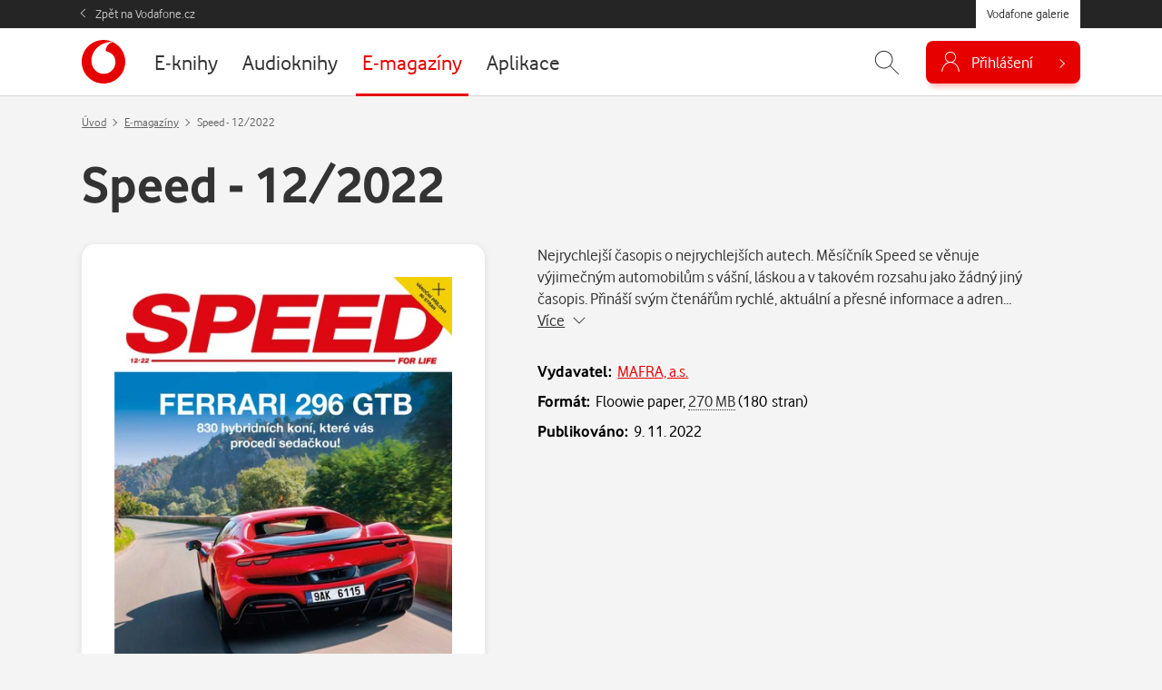

--- FILE ---
content_type: application/javascript
request_url: https://galerie.vodafone.cz/_Incapsula_Resource?SWJIYLWA=719d34d31c8e3a6e6fffd425f7e032f3&ns=2&cb=94656612
body_size: 19654
content:
var _0x0451=['\x77\x70\x37\x43\x76\x6b\x4d\x63\x77\x36\x41\x4b','\x77\x35\x6e\x43\x76\x56\x77\x43\x77\x37\x72\x44\x70\x38\x4f\x6d\x77\x6f\x50\x43\x6e\x52\x39\x63\x77\x70\x6c\x61','\x77\x34\x58\x44\x72\x58\x38\x3d','\x77\x72\x66\x43\x73\x38\x4f\x48','\x64\x45\x62\x44\x69\x46\x6b\x2f\x77\x34\x50\x43\x76\x6b\x67\x76\x55\x56\x52\x62\x77\x37\x51\x7a\x66\x42\x39\x2b\x54\x51\x48\x44\x6e\x4d\x4b\x71\x77\x6f\x46\x75\x62\x54\x48\x44\x68\x52\x55\x35\x4e\x73\x4b\x42\x51\x54\x55\x4b\x41\x41\x3d\x3d','\x77\x6f\x67\x38\x77\x71\x6e\x43\x69\x42\x7a\x43\x72\x42\x30\x3d','\x51\x38\x4f\x56\x77\x6f\x4d\x3d','\x46\x68\x46\x65\x45\x38\x4b\x61\x4f\x41\x3d\x3d','\x77\x36\x6f\x47\x58\x48\x37\x44\x74\x67\x44\x44\x6b\x67\x55\x3d','\x77\x72\x68\x7a\x77\x70\x4a\x71\x63\x73\x4f\x57\x46\x77\x3d\x3d','\x49\x4d\x4b\x66\x44\x38\x4b\x43\x77\x70\x6f\x5a\x56\x53\x59\x34','\x77\x6f\x33\x44\x71\x79\x4a\x35\x77\x34\x6c\x47\x77\x6f\x49\x3d','\x44\x73\x4b\x38\x77\x34\x55\x3d','\x44\x4d\x4b\x79\x77\x35\x52\x47\x61\x58\x5a\x53\x77\x36\x50\x43\x74\x77\x3d\x3d','\x77\x6f\x35\x62\x77\x34\x76\x43\x72\x73\x4b\x4d\x57\x44\x2f\x43\x6b\x68\x42\x65\x77\x71\x6b\x64\x53\x57\x73\x55\x77\x35\x2f\x44\x74\x51\x77\x3d','\x77\x71\x45\x34\x77\x71\x37\x43\x6e\x67\x3d\x3d','\x50\x48\x7a\x44\x74\x57\x4d\x31\x77\x34\x2f\x43\x71\x77\x3d\x3d','\x46\x52\x66\x43\x6a\x73\x4f\x46\x50\x68\x70\x36\x77\x6f\x4d\x2f\x77\x70\x6c\x6e\x77\x70\x48\x43\x69\x63\x4f\x62\x61\x51\x3d\x3d','\x53\x63\x4b\x66\x54\x30\x70\x48','\x77\x34\x4d\x63\x77\x70\x45\x7a\x77\x34\x50\x44\x6b\x77\x3d\x3d','\x58\x67\x7a\x44\x74\x67\x3d\x3d','\x77\x6f\x4c\x43\x73\x77\x73\x66\x77\x72\x76\x44\x76\x73\x4b\x51\x77\x70\x50\x44\x6a\x41\x34\x4a\x77\x6f\x73\x66\x77\x71\x67\x31\x4e\x32\x30\x3d','\x63\x47\x38\x74\x53\x63\x4f\x6e','\x65\x73\x4b\x6a\x77\x72\x31\x72\x77\x34\x4c\x43\x68\x41\x3d\x3d','\x54\x38\x4f\x6a\x52\x41\x3d\x3d','\x77\x72\x68\x30\x77\x70\x31\x72\x58\x4d\x4f\x4f','\x77\x72\x56\x66\x77\x35\x55\x3d','\x58\x38\x4f\x46\x77\x70\x63\x3d','\x77\x72\x62\x44\x75\x6d\x63\x3d','\x43\x73\x4f\x67\x77\x36\x41\x3d','\x54\x4d\x4f\x53\x77\x6f\x55\x5a\x77\x34\x38\x49','\x77\x71\x72\x43\x73\x77\x31\x50\x54\x63\x4f\x67','\x66\x79\x6f\x58','\x52\x4d\x4f\x6e\x65\x51\x3d\x3d','\x56\x53\x30\x5a','\x41\x63\x4b\x37\x77\x34\x4e\x64\x54\x32\x4d\x3d','\x57\x4d\x4b\x63\x56\x51\x3d\x3d','\x65\x77\x2f\x44\x70\x4d\x4b\x32\x4f\x38\x4f\x75','\x77\x36\x6b\x62\x62\x51\x3d\x3d','\x77\x37\x38\x75\x77\x37\x6b\x3d','\x53\x78\x4c\x44\x71\x77\x3d\x3d','\x57\x38\x4b\x38\x77\x70\x6f\x3d','\x4b\x63\x4f\x4f\x77\x34\x48\x43\x6a\x73\x4b\x48\x77\x37\x6f\x3d','\x77\x71\x31\x47\x77\x34\x34\x3d','\x77\x34\x4d\x69\x55\x41\x3d\x3d','\x77\x70\x78\x61\x77\x37\x66\x44\x68\x63\x4f\x62\x77\x72\x2f\x44\x72\x51\x52\x64\x46\x41\x3d\x3d','\x47\x38\x4f\x63\x50\x4d\x4f\x78\x77\x72\x30\x47\x77\x70\x6f\x78\x46\x73\x4b\x4b','\x77\x34\x34\x37\x57\x7a\x5a\x63\x77\x6f\x55\x3d','\x77\x35\x74\x79\x64\x41\x3d\x3d','\x59\x53\x72\x44\x6c\x67\x3d\x3d','\x56\x38\x4b\x66\x77\x72\x63\x3d','\x63\x73\x4b\x4b\x56\x77\x3d\x3d','\x77\x71\x50\x43\x69\x73\x4b\x74','\x41\x68\x42\x52\x42\x63\x4b\x30\x4f\x77\x3d\x3d','\x4e\x30\x50\x44\x71\x77\x3d\x3d','\x54\x4d\x4f\x53\x77\x6f\x55\x5a\x77\x34\x30\x54\x77\x71\x54\x43\x69\x73\x4b\x36\x56\x51\x3d\x3d','\x57\x4d\x4b\x4a\x77\x70\x39\x64\x77\x34\x62\x43\x74\x73\x4b\x67\x49\x4d\x4f\x44\x77\x71\x64\x78\x77\x35\x50\x44\x74\x57\x6f\x47\x52\x48\x4c\x43\x67\x6a\x72\x44\x6e\x46\x34\x66\x52\x6a\x62\x43\x6a\x63\x4b\x70\x77\x70\x48\x43\x6a\x63\x4f\x6a\x47\x73\x4b\x70\x59\x63\x4b\x39\x45\x6e\x4e\x58\x48\x73\x4b\x6a\x46\x38\x4b\x42\x77\x71\x6a\x44\x6d\x63\x4f\x4b\x5a\x41\x34\x50\x77\x36\x73\x48\x77\x37\x63\x45\x77\x35\x55\x2f\x77\x6f\x51\x70\x4f\x38\x4f\x42\x41\x4d\x4b\x37\x77\x70\x37\x44\x71\x63\x4b\x49\x77\x36\x45\x5a\x77\x36\x45\x3d','\x77\x37\x6a\x44\x74\x45\x6f\x3d','\x59\x79\x73\x6c','\x77\x37\x76\x43\x76\x55\x73\x43\x77\x37\x63\x3d','\x61\x7a\x77\x57\x77\x35\x2f\x43\x76\x63\x4b\x57','\x77\x37\x4c\x44\x6e\x47\x76\x43\x74\x4d\x4b\x48\x77\x35\x45\x34\x77\x71\x33\x43\x69\x46\x49\x72\x77\x6f\x33\x43\x68\x51\x38\x3d','\x59\x48\x41\x75\x53\x38\x4f\x36\x51\x67\x3d\x3d','\x54\x73\x4f\x47\x77\x6f\x30\x71\x77\x70\x30\x3d','\x4e\x6b\x44\x44\x68\x41\x3d\x3d','\x4e\x33\x7a\x44\x72\x31\x41\x6f\x77\x34\x6f\x3d','\x77\x71\x7a\x44\x75\x45\x34\x33\x77\x6f\x46\x46','\x63\x4d\x4b\x6c\x77\x72\x68\x38\x77\x37\x76\x43\x76\x38\x4b\x42','\x4b\x47\x7a\x44\x6f\x30\x51\x6f\x77\x35\x41\x3d','\x63\x4d\x4b\x6c\x77\x34\x77\x3d','\x64\x4d\x4f\x32\x77\x36\x4e\x51\x77\x37\x76\x43\x6b\x38\x4f\x6f','\x77\x72\x6b\x79\x77\x36\x49\x46\x77\x70\x64\x62','\x77\x34\x37\x43\x71\x6b\x6f\x58','\x4c\x44\x46\x44\x77\x36\x30\x35\x77\x70\x63\x3d','\x45\x73\x4f\x33\x77\x36\x49\x3d','\x59\x32\x58\x43\x73\x41\x63\x67\x77\x70\x50\x44\x75\x45\x64\x6f\x51\x51\x42\x34\x77\x70\x63\x71\x50\x6b\x4e\x33\x42\x68\x37\x43\x6a\x73\x4f\x70\x77\x36\x4d\x4a\x55\x46\x50\x44\x6f\x48\x46\x44\x43\x38\x4b\x49\x56\x33\x64\x59\x52\x73\x4b\x74\x46\x47\x6a\x44\x6e\x52\x34\x4a\x77\x35\x6b\x72\x77\x70\x44\x44\x73\x38\x4f\x54\x62\x7a\x70\x31\x77\x70\x67\x3d','\x62\x73\x4b\x6e\x77\x34\x4c\x44\x6e\x32\x34\x3d','\x50\x38\x4f\x43\x45\x51\x3d\x3d','\x77\x35\x77\x43\x77\x6f\x50\x44\x75\x4d\x4b\x72\x65\x56\x72\x43\x6b\x57\x34\x71\x77\x36\x31\x4a\x63\x58\x46\x52\x77\x70\x58\x44\x72\x52\x77\x6a\x4b\x63\x4b\x4e\x77\x37\x58\x44\x6d\x52\x54\x44\x72\x69\x49\x30\x77\x37\x76\x43\x76\x53\x2f\x44\x74\x4d\x4f\x2f\x61\x73\x4f\x62\x77\x37\x2f\x44\x6d\x4d\x4f\x69\x77\x35\x66\x43\x70\x4d\x4b\x34','\x77\x71\x4c\x43\x6a\x63\x4f\x55','\x56\x73\x4b\x4b\x54\x55\x52\x48\x56\x41\x3d\x3d','\x77\x72\x4c\x43\x69\x6b\x49\x3d','\x58\x38\x4b\x6c\x51\x67\x3d\x3d','\x56\x4d\x4b\x68\x77\x34\x6f\x3d','\x77\x72\x62\x43\x6c\x33\x45\x3d','\x65\x73\x4f\x59\x77\x72\x41\x3d','\x57\x38\x4b\x38\x5a\x67\x3d\x3d','\x5a\x38\x4b\x69\x77\x72\x62\x44\x73\x73\x4b\x66\x4e\x77\x3d\x3d','\x77\x35\x4e\x57\x77\x37\x2f\x44\x6b\x4d\x4f\x39\x77\x71\x50\x44\x76\x56\x77\x3d','\x4d\x63\x4b\x6b\x77\x70\x4d\x3d','\x77\x72\x38\x34\x77\x36\x55\x4d','\x58\x38\x4b\x2b\x77\x70\x34\x3d','\x55\x51\x6a\x44\x73\x67\x3d\x3d','\x58\x73\x4f\x6c\x55\x4d\x4b\x45\x77\x6f\x41\x37','\x77\x71\x54\x43\x70\x46\x59\x3d','\x77\x70\x59\x73\x77\x72\x6a\x43\x69\x41\x6e\x43\x75\x51\x3d\x3d','\x77\x34\x55\x41\x64\x51\x3d\x3d','\x4e\x4d\x4f\x5a\x55\x41\x3d\x3d','\x77\x70\x62\x43\x68\x44\x4e\x49\x65\x4d\x4f\x35\x77\x34\x6a\x43\x71\x67\x3d\x3d','\x77\x36\x59\x32\x77\x34\x49\x3d','\x4d\x52\x64\x37','\x58\x73\x4b\x75\x77\x72\x39\x33\x43\x30\x73\x3d','\x77\x35\x7a\x44\x74\x57\x76\x44\x6f\x77\x3d\x3d','\x77\x71\x6f\x5a\x77\x34\x55\x3d','\x51\x46\x6e\x43\x70\x4d\x4f\x66\x45\x67\x3d\x3d','\x77\x6f\x48\x43\x75\x38\x4b\x6f\x77\x71\x67\x38\x66\x51\x3d\x3d','\x63\x44\x59\x47','\x53\x31\x4a\x50\x77\x70\x6a\x44\x71\x33\x2f\x44\x6a\x51\x48\x44\x72\x73\x4f\x4d\x77\x35\x6e\x43\x76\x68\x4a\x32\x42\x69\x76\x44\x6f\x44\x77\x5a\x77\x70\x4c\x44\x70\x73\x4b\x68\x77\x70\x55\x59\x4d\x73\x4b\x6d\x48\x6e\x49\x42\x77\x36\x4a\x73\x44\x32\x49\x76\x59\x73\x4b\x4c\x77\x35\x72\x44\x73\x6a\x30\x41','\x77\x35\x31\x5a\x48\x77\x3d\x3d','\x77\x37\x6f\x38\x77\x35\x7a\x43\x6a\x63\x4f\x6f\x77\x71\x67\x3d','\x77\x36\x58\x44\x72\x32\x38\x3d','\x65\x77\x2f\x44\x70\x4d\x4b\x32\x4f\x63\x4f\x31\x63\x63\x4f\x63\x43\x41\x77\x3d','\x41\x68\x42\x52\x42\x63\x4b\x32\x49\x45\x6f\x65\x77\x37\x66\x43\x73\x77\x3d\x3d','\x45\x63\x4b\x6d\x77\x34\x30\x3d','\x77\x6f\x58\x43\x71\x6c\x74\x62\x77\x37\x51\x34\x77\x6f\x44\x44\x71\x77\x3d\x3d','\x77\x71\x54\x43\x67\x69\x6b\x3d','\x41\x63\x4b\x37\x77\x34\x4e\x64\x54\x58\x68\x43\x77\x36\x6e\x43\x68\x4d\x4b\x75','\x53\x4d\x4f\x49\x61\x63\x4f\x2f\x77\x34\x38\x56\x77\x34\x67\x6f\x59\x4d\x4b\x43\x48\x58\x46\x58\x77\x34\x4e\x35\x77\x72\x49\x6e','\x64\x4d\x4b\x7a\x54\x47\x6e\x44\x69\x51\x3d\x3d','\x77\x72\x6c\x6f\x77\x71\x55\x3d','\x44\x38\x4f\x37\x48\x4d\x4f\x75\x49\x4d\x4f\x68','\x77\x37\x37\x43\x72\x6b\x30\x47','\x49\x4d\x4f\x79\x54\x63\x4b\x36\x63\x43\x33\x44\x6f\x51\x3d\x3d','\x56\x4d\x4b\x78\x77\x71\x38\x3d','\x77\x35\x78\x7a\x42\x38\x4b\x78\x77\x71\x4c\x43\x6a\x4d\x4b\x6b','\x77\x6f\x68\x66\x77\x37\x6f\x3d','\x77\x70\x46\x44\x77\x35\x6f\x3d','\x41\x6e\x6b\x55\x77\x36\x4c\x43\x74\x63\x4b\x50\x77\x34\x78\x61\x53\x73\x4f\x6d','\x77\x6f\x42\x39\x77\x70\x48\x44\x67\x6b\x50\x43\x68\x58\x49\x53\x77\x36\x4a\x77\x77\x70\x45\x3d','\x64\x38\x4f\x38\x59\x73\x4b\x42\x77\x6f\x4a\x2b\x77\x6f\x48\x43\x72\x31\x7a\x43\x76\x6a\x66\x44\x75\x4d\x4f\x72\x44\x42\x35\x6b\x53\x38\x4b\x64\x5a\x63\x4f\x54\x77\x6f\x62\x43\x6a\x4d\x4b\x55\x5a\x58\x7a\x43\x75\x4d\x4f\x2b\x77\x71\x38\x2f\x61\x46\x6e\x43\x69\x77\x44\x43\x74\x73\x4b\x73\x77\x36\x6e\x43\x6d\x73\x4b\x62\x41\x63\x4b\x51','\x53\x67\x37\x44\x73\x6b\x4d\x4f\x4d\x41\x3d\x3d','\x77\x36\x51\x4d\x77\x36\x73\x3d','\x59\x6d\x6b\x69','\x49\x53\x4a\x4f','\x77\x35\x76\x43\x75\x56\x6f\x3d','\x59\x44\x6e\x44\x73\x56\x59\x6f\x77\x34\x72\x44\x73\x78\x51\x3d','\x77\x6f\x70\x44\x77\x34\x73\x3d','\x45\x67\x31\x53\x42\x4d\x4b\x42\x50\x51\x3d\x3d','\x64\x38\x4b\x38\x77\x6f\x55\x3d','\x52\x73\x4f\x64\x51\x51\x3d\x3d','\x46\x57\x2f\x44\x73\x41\x3d\x3d','\x51\x38\x4f\x34\x77\x71\x30\x3d','\x65\x73\x4f\x41\x77\x71\x45\x3d','\x61\x63\x4f\x43\x77\x72\x4d\x3d','\x56\x63\x4b\x4f\x53\x41\x3d\x3d','\x43\x73\x4f\x65\x77\x35\x34\x3d','\x56\x57\x2f\x43\x70\x67\x3d\x3d','\x77\x6f\x4c\x44\x6f\x53\x4a\x74\x77\x35\x4a\x43','\x5a\x41\x58\x44\x6e\x67\x3d\x3d','\x77\x70\x4c\x43\x71\x6d\x5a\x63\x77\x37\x49\x6a\x77\x70\x76\x44\x72\x38\x4b\x48\x77\x34\x44\x44\x72\x77\x3d\x3d','\x77\x35\x39\x7a\x45\x63\x4b\x51\x77\x71\x7a\x43\x68\x73\x4b\x6b\x77\x71\x67\x3d','\x5a\x4d\x4b\x73\x54\x6e\x50\x44\x69\x63\x4f\x79\x58\x47\x66\x44\x73\x38\x4b\x53\x50\x51\x3d\x3d','\x47\x4d\x4f\x72\x48\x4d\x4f\x6f\x4d\x38\x4f\x30\x77\x6f\x44\x44\x76\x51\x3d\x3d','\x62\x41\x37\x44\x72\x77\x3d\x3d','\x41\x4d\x4b\x31\x43\x51\x3d\x3d','\x77\x35\x6b\x41\x77\x35\x63\x3d','\x58\x73\x4f\x49\x56\x51\x3d\x3d','\x48\x33\x6a\x44\x74\x56\x49\x3d','\x77\x71\x37\x43\x76\x68\x68\x70\x5a\x63\x4f\x35\x77\x35\x73\x3d','\x77\x70\x50\x43\x6c\x38\x4f\x47','\x4b\x73\x4b\x76\x77\x71\x77\x4d\x77\x72\x54\x44\x71\x38\x4b\x6c\x77\x37\x66\x44\x6b\x57\x66\x44\x6c\x4d\x4f\x65\x77\x36\x4e\x41\x57\x63\x4b\x4c\x77\x34\x6e\x44\x70\x68\x50\x44\x75\x73\x4b\x4d\x77\x35\x76\x43\x69\x48\x48\x43\x72\x63\x4b\x2b\x62\x69\x78\x2b\x64\x4d\x4b\x66\x4a\x73\x4b\x7a\x4a\x58\x4a\x61\x77\x34\x6a\x44\x73\x73\x4b\x79\x77\x72\x59\x3d','\x77\x70\x66\x43\x68\x73\x4f\x49','\x77\x37\x68\x63\x4b\x51\x3d\x3d','\x77\x70\x33\x43\x6f\x47\x5a\x49\x77\x37\x49\x35','\x77\x70\x4e\x2b\x77\x37\x30\x3d','\x65\x4d\x4b\x79\x77\x72\x72\x44\x70\x73\x4b\x66\x4c\x51\x3d\x3d','\x47\x63\x4f\x32\x46\x38\x4f\x75\x49\x4d\x4f\x67','\x4f\x4d\x4f\x61\x53\x67\x3d\x3d','\x77\x34\x45\x50\x77\x35\x41\x3d','\x77\x35\x64\x7a\x48\x63\x4b\x43\x77\x72\x2f\x43\x69\x51\x3d\x3d','\x64\x53\x2f\x44\x6d\x41\x3d\x3d','\x77\x72\x6a\x43\x75\x55\x67\x3d','\x77\x36\x5a\x6f\x77\x6f\x35\x73\x65\x41\x3d\x3d','\x46\x4d\x4f\x52\x4d\x38\x4f\x6b\x77\x6f\x6f\x42','\x77\x36\x37\x43\x67\x46\x55\x3d','\x77\x36\x67\x78\x77\x36\x30\x4f\x77\x70\x42\x57','\x77\x70\x68\x33\x77\x72\x6a\x44\x71\x47\x50\x43\x76\x67\x3d\x3d','\x42\x73\x4f\x54\x57\x77\x3d\x3d','\x77\x34\x62\x43\x6d\x6b\x64\x31\x4e\x30\x63\x3d','\x46\x78\x6c\x63\x41\x73\x4b\x51','\x62\x51\x6e\x44\x6f\x63\x4b\x68\x48\x4d\x4f\x7a\x65\x38\x4f\x63\x4c\x51\x3d\x3d','\x56\x54\x77\x66\x77\x37\x33\x43\x73\x63\x4b\x4f','\x42\x4d\x4f\x41\x53\x77\x3d\x3d','\x66\x53\x37\x44\x73\x51\x3d\x3d','\x45\x73\x4f\x50\x77\x6f\x6f\x50\x77\x36\x73\x61\x77\x71\x6e\x43\x67\x63\x4b\x65\x52\x51\x3d\x3d','\x54\x4d\x4b\x78\x77\x70\x6b\x3d','\x64\x41\x4c\x44\x71\x38\x4b\x6a\x44\x73\x4f\x79','\x56\x57\x54\x43\x75\x67\x3d\x3d','\x77\x35\x5a\x62\x77\x35\x33\x43\x72\x63\x4b\x45','\x66\x73\x4f\x55\x52\x67\x3d\x3d','\x4c\x38\x4f\x4b\x43\x67\x3d\x3d','\x77\x34\x68\x76\x64\x56\x41\x70\x63\x7a\x33\x44\x70\x67\x3d\x3d','\x55\x63\x4f\x54\x77\x6f\x38\x6b\x77\x70\x30\x55','\x77\x36\x74\x58\x56\x41\x3d\x3d','\x77\x34\x6c\x78\x77\x72\x66\x44\x6f\x58\x6e\x43\x75\x58\x4a\x41\x77\x36\x35\x6f\x77\x70\x63\x2f\x56\x30\x42\x51\x50\x51\x3d\x3d','\x77\x34\x44\x44\x70\x58\x62\x44\x72\x4d\x4b\x61\x77\x35\x63\x3d','\x77\x35\x78\x33\x47\x77\x3d\x3d','\x77\x71\x78\x32\x77\x36\x49\x3d','\x64\x4d\x4b\x4a\x77\x70\x6f\x3d','\x64\x38\x4b\x76\x56\x57\x66\x44\x6c\x4d\x4f\x75\x64\x6d\x48\x44\x76\x38\x4b\x4a\x4b\x6e\x76\x43\x68\x53\x4a\x51\x52\x68\x45\x3d','\x77\x35\x59\x6c\x77\x36\x76\x43\x68\x30\x6e\x43\x74\x30\x72\x44\x74\x63\x4f\x42','\x43\x38\x4f\x45\x4d\x63\x4f\x71\x77\x6f\x6f\x3d','\x5a\x38\x4f\x39\x77\x37\x41\x3d','\x44\x73\x4b\x32\x77\x34\x78\x49\x65\x6e\x38\x3d','\x57\x51\x33\x44\x71\x45\x38\x4f\x4f\x32\x6c\x75\x77\x71\x74\x38\x46\x67\x3d\x3d','\x77\x72\x4a\x79\x77\x70\x68\x38\x5a\x63\x4f\x31\x46\x41\x3d\x3d','\x64\x63\x4b\x75\x77\x72\x4a\x2b\x77\x37\x66\x43\x6d\x41\x3d\x3d','\x56\x4d\x4f\x77\x77\x34\x73\x3d','\x49\x38\x4f\x37\x54\x4d\x4b\x4a\x63\x43\x37\x44\x6d\x7a\x7a\x44\x6f\x63\x4b\x47\x77\x37\x58\x43\x67\x63\x4b\x46\x77\x70\x30\x56\x4b\x4d\x4b\x74\x61\x51\x4a\x6e\x43\x43\x52\x76\x4c\x38\x4b\x65\x77\x72\x4c\x44\x6e\x73\x4b\x34\x77\x70\x42\x6b\x52\x79\x56\x77\x77\x37\x70\x36\x66\x77\x3d\x3d','\x77\x34\x45\x70\x57\x41\x3d\x3d','\x4d\x44\x68\x59\x77\x36\x30\x6b\x77\x70\x46\x73','\x77\x36\x52\x49\x77\x70\x59\x4a\x77\x35\x4c\x44\x72\x69\x6e\x43\x74\x54\x67\x3d','\x5a\x38\x4b\x6e\x77\x72\x6a\x44\x71\x4d\x4b\x66','\x53\x73\x4b\x4e\x77\x71\x41\x3d','\x77\x71\x72\x44\x6f\x30\x67\x68\x77\x70\x4e\x65\x77\x70\x4c\x44\x6b\x55\x51\x3d','\x77\x71\x2f\x43\x73\x67\x42\x59\x59\x73\x4f\x31\x77\x35\x50\x43\x72\x4d\x4b\x54\x77\x71\x30\x30\x43\x73\x4b\x42\x77\x34\x58\x44\x74\x38\x4b\x56\x57\x51\x68\x37\x59\x42\x59\x3d','\x77\x71\x35\x50\x77\x36\x4d\x3d','\x4b\x47\x6e\x44\x72\x56\x34\x6f','\x77\x70\x4e\x58\x77\x37\x6a\x44\x6b\x4d\x4f\x73\x77\x72\x67\x3d','\x77\x71\x59\x6e\x77\x36\x41\x4c\x77\x70\x63\x3d','\x77\x71\x2f\x44\x6f\x6c\x77\x3d','\x77\x36\x59\x31\x77\x34\x66\x43\x6a\x63\x4f\x31\x77\x71\x35\x55','\x77\x70\x33\x43\x6c\x55\x70\x38\x4b\x6b\x4e\x64\x77\x34\x59\x3d','\x44\x73\x4f\x4a\x77\x72\x66\x43\x72\x54\x74\x66\x77\x37\x49\x4f\x77\x34\x66\x44\x70\x54\x55\x46','\x77\x34\x51\x39\x58\x69\x46\x6c\x77\x72\x37\x43\x72\x77\x3d\x3d','\x77\x71\x55\x69\x77\x37\x38\x4b','\x77\x71\x4e\x61\x77\x6f\x30\x3d','\x77\x70\x37\x44\x71\x44\x6c\x74\x77\x34\x39\x45\x77\x70\x51\x3d','\x77\x34\x72\x43\x6f\x30\x77\x45\x77\x36\x66\x44\x72\x4d\x4f\x38\x77\x6f\x72\x43\x67\x41\x59\x45\x77\x6f\x64\x43\x77\x71\x46\x6b\x49\x6a\x54\x43\x74\x68\x66\x43\x67\x57\x74\x56\x77\x71\x6c\x41\x51\x38\x4f\x52\x4e\x32\x46\x32\x77\x6f\x6e\x43\x6f\x69\x7a\x43\x68\x63\x4b\x67','\x77\x34\x72\x43\x6f\x30\x77\x45\x77\x36\x66\x44\x72\x4d\x4f\x51','\x77\x35\x62\x43\x71\x6c\x63\x45\x77\x37\x72\x44\x71\x67\x3d\x3d','\x65\x38\x4b\x38\x77\x70\x77\x3d','\x77\x70\x42\x5a\x77\x35\x34\x3d','\x41\x67\x4a\x6a','\x54\x63\x4f\x61\x77\x70\x51\x6b\x77\x6f\x41\x53\x77\x71\x39\x68\x41\x4d\x4f\x48\x43\x4d\x4f\x42\x5a\x31\x2f\x43\x6d\x56\x48\x43\x6e\x55\x35\x38\x4e\x78\x30\x3d','\x77\x6f\x58\x43\x69\x63\x4b\x46','\x58\x38\x4f\x57\x77\x70\x45\x4d\x77\x36\x63\x53\x77\x70\x2f\x43\x69\x73\x4b\x44\x56\x63\x4f\x39\x77\x34\x64\x71\x77\x37\x48\x44\x74\x73\x4f\x56\x77\x72\x37\x44\x6a\x63\x4f\x58\x77\x72\x35\x35\x77\x35\x46\x6d\x52\x67\x6c\x73','\x77\x6f\x6b\x38\x77\x72\x54\x43\x6e\x41\x6e\x43\x6f\x77\x3d\x3d','\x62\x38\x4b\x66\x77\x35\x30\x3d','\x77\x72\x33\x43\x71\x57\x6f\x3d','\x77\x6f\x76\x43\x6b\x46\x4e\x2b\x4c\x55\x78\x76\x77\x34\x62\x44\x67\x67\x2f\x43\x74\x67\x3d\x3d','\x77\x70\x66\x43\x73\x47\x5a\x4d\x77\x37\x49\x34\x77\x6f\x48\x44\x6f\x67\x3d\x3d','\x77\x35\x63\x2f\x77\x6f\x34\x3d','\x4a\x44\x46\x62\x77\x36\x4d\x75\x77\x70\x70\x4c\x77\x34\x6e\x43\x6c\x48\x59\x3d','\x77\x34\x6c\x7a\x51\x31\x59\x61\x66\x54\x62\x44\x72\x38\x4b\x71','\x77\x70\x6e\x43\x72\x6c\x49\x62','\x77\x71\x45\x32\x77\x36\x34\x4f\x77\x6f\x5a\x48','\x77\x72\x44\x43\x70\x4d\x4f\x58\x77\x36\x77\x3d','\x65\x63\x4b\x34\x77\x72\x62\x44\x71\x4d\x4b\x48\x49\x41\x3d\x3d','\x59\x38\x4b\x6d\x55\x32\x76\x44\x69\x63\x4f\x76\x57\x51\x3d\x3d','\x51\x38\x4f\x66\x77\x6f\x6f\x4d\x77\x37\x6f\x55','\x56\x4d\x4b\x79\x77\x36\x30\x3d','\x5a\x73\x4b\x6e\x53\x77\x3d\x3d','\x56\x4d\x4f\x39\x77\x34\x51\x3d','\x77\x72\x4c\x43\x6d\x57\x55\x3d','\x77\x34\x7a\x43\x70\x6d\x6c\x42\x77\x36\x67\x2b\x77\x70\x72\x43\x72\x4d\x4b\x57\x77\x35\x6e\x44\x76\x4d\x4b\x32\x77\x72\x62\x44\x73\x46\x35\x61','\x57\x38\x4f\x56\x77\x72\x63\x66\x77\x37\x77\x56\x77\x71\x37\x43\x69\x41\x3d\x3d','\x41\x73\x4b\x6e\x43\x51\x3d\x3d','\x77\x37\x77\x32\x77\x35\x76\x43\x68\x41\x3d\x3d','\x51\x63\x4f\x62\x77\x70\x49\x43\x77\x36\x6b\x64\x77\x72\x54\x43\x67\x4d\x4b\x4a','\x77\x72\x48\x44\x72\x46\x6f\x74\x77\x70\x4a\x57\x77\x6f\x6a\x44\x6d\x31\x49\x78\x47\x38\x4b\x41\x63\x4d\x4f\x51\x77\x6f\x51\x69','\x77\x35\x73\x79\x56\x6a\x46\x34','\x54\x7a\x77\x66\x77\x37\x37\x43\x71\x73\x4b\x55','\x65\x73\x4b\x32\x77\x71\x4c\x44\x71\x4d\x4b\x4d\x4a\x45\x4c\x44\x68\x41\x45\x58\x51\x6b\x35\x47\x4c\x69\x6f\x2f\x77\x37\x59\x3d','\x59\x73\x4b\x32\x77\x72\x6a\x44\x74\x4d\x4b\x4f','\x65\x4d\x4b\x37\x77\x71\x78\x58\x77\x36\x4c\x43\x6e\x63\x4b\x43','\x77\x72\x56\x39\x77\x6f\x70\x77\x65\x73\x4f\x62\x42\x73\x4b\x5a\x77\x72\x6a\x44\x6b\x51\x4d\x76\x61\x43\x41\x74\x58\x44\x68\x6f\x63\x46\x38\x61\x77\x36\x30\x4a\x77\x72\x33\x43\x71\x73\x4b\x6c\x77\x6f\x41\x3d','\x77\x34\x70\x68\x53\x6c\x45\x2b','\x51\x4d\x4b\x45\x77\x71\x30\x3d','\x77\x72\x48\x44\x72\x46\x6f\x74\x77\x70\x4a\x57\x77\x6f\x6a\x44\x6d\x31\x49\x78\x48\x63\x4b\x4a\x66\x38\x4f\x41\x77\x6f\x30\x2f\x66\x63\x4f\x62','\x77\x71\x6e\x44\x72\x45\x41\x78\x77\x70\x41\x3d','\x51\x73\x4b\x6e\x77\x72\x42\x6b\x47\x55\x77\x6e\x50\x51\x3d\x3d','\x44\x78\x6c\x47\x48\x73\x4b\x53\x4c\x6c\x6f\x55\x77\x34\x54\x44\x71\x63\x4f\x57\x4d\x79\x4e\x6a\x77\x72\x33\x44\x6a\x38\x4b\x58\x77\x35\x52\x6b','\x77\x72\x50\x43\x70\x4d\x4f\x47\x77\x37\x7a\x43\x75\x38\x4f\x4c\x61\x73\x4f\x6b\x77\x36\x59\x3d','\x4a\x63\x4b\x64\x43\x73\x4b\x54\x77\x70\x6f\x66\x53\x53\x34\x3d','\x77\x37\x34\x46\x53\x6d\x7a\x44\x73\x67\x76\x44\x6f\x78\x51\x44\x57\x38\x4b\x75\x77\x34\x46\x2f\x77\x72\x78\x48\x66\x54\x73\x3d','\x77\x70\x51\x30\x77\x37\x67\x4c\x77\x70\x56\x57\x77\x70\x50\x44\x76\x63\x4b\x42\x77\x37\x78\x67\x77\x34\x73\x30','\x42\x38\x4b\x72\x77\x34\x74\x63\x65\x6d\x51\x3d','\x61\x73\x4b\x79\x77\x34\x7a\x44\x6e\x58\x50\x44\x6a\x6c\x44\x44\x72\x69\x55\x3d','\x77\x70\x54\x43\x76\x57\x46\x63\x77\x37\x49\x69','\x58\x6c\x76\x43\x76\x73\x4f\x66\x42\x56\x34\x48\x77\x6f\x4d\x3d','\x77\x34\x6f\x42\x77\x70\x59\x6e\x77\x34\x50\x44\x69\x41\x3d\x3d','\x55\x63\x4b\x71\x77\x72\x31\x38\x4c\x30\x73\x30\x50\x69\x6a\x43\x6b\x6b\x59\x3d','\x5a\x46\x50\x43\x76\x38\x4f\x4e\x48\x31\x6b\x3d','\x77\x72\x68\x30\x77\x6f\x35\x32\x63\x4d\x4f\x66','\x53\x4d\x4f\x6f\x57\x38\x4b\x45\x77\x6f\x41\x36','\x66\x73\x4b\x69\x54\x6d\x54\x44\x6d\x4d\x4f\x34','\x50\x6d\x48\x44\x71\x45\x51\x6f\x77\x35\x45\x3d','\x50\x4d\x4f\x6e\x58\x4d\x4b\x63\x65\x41\x3d\x3d','\x77\x34\x41\x4a\x77\x6f\x30\x3d','\x77\x71\x7a\x43\x6f\x77\x56\x4f\x65\x4d\x4f\x6e','\x55\x77\x72\x44\x6e\x4d\x4f\x59\x66\x41\x38\x3d','\x77\x6f\x6a\x43\x70\x73\x4b\x76\x77\x72\x77\x38\x5a\x67\x3d\x3d','\x65\x4d\x4b\x38\x77\x72\x6c\x71\x77\x36\x7a\x43\x6e\x63\x4b\x4f\x48\x63\x4f\x6e','\x77\x72\x56\x4d\x77\x34\x34\x47\x77\x70\x54\x44\x6f\x51\x3d\x3d','\x43\x4d\x4f\x42\x4f\x38\x4f\x6c\x77\x70\x63\x48\x77\x72\x6f\x78\x49\x63\x4b\x58\x52\x6d\x67\x3d','\x77\x6f\x44\x44\x6b\x6b\x49\x74\x77\x70\x4a\x66\x77\x6f\x6a\x44\x6d\x55\x46\x74\x43\x41\x3d\x3d','\x77\x34\x6e\x44\x75\x48\x48\x44\x75\x4d\x4b\x61\x77\x34\x77\x3d','\x53\x38\x4f\x56\x77\x6f\x6b\x71\x77\x37\x73\x49\x77\x71\x2f\x43\x67\x73\x4b\x61\x56\x63\x4b\x70\x77\x34\x74\x6c','\x77\x72\x52\x62\x77\x34\x6f\x30\x77\x70\x58\x44\x70\x6e\x62\x43\x70\x47\x72\x43\x70\x63\x4b\x59\x53\x45\x54\x43\x68\x6a\x62\x44\x71\x38\x4b\x48\x77\x71\x56\x62\x43\x63\x4f\x5a\x77\x34\x50\x43\x72\x77\x3d\x3d','\x65\x4d\x4b\x76\x77\x34\x66\x44\x68\x57\x37\x44\x69\x51\x3d\x3d','\x63\x4d\x4f\x70\x77\x6f\x45\x48\x77\x36\x73\x53\x77\x71\x6e\x43\x6d\x73\x4b\x57\x66\x73\x4b\x4a\x77\x36\x42\x4f\x77\x34\x44\x44\x69\x73\x4f\x66\x77\x71\x6e\x43\x67\x73\x4f\x41\x77\x71\x78\x39\x77\x34\x38\x3d','\x57\x4d\x4f\x4f\x77\x6f\x67\x77\x77\x70\x30\x50','\x48\x4d\x4f\x62\x50\x73\x4f\x32\x77\x70\x4d\x4d\x77\x70\x41\x67\x65\x63\x4b\x68\x65\x6e\x6f\x41\x77\x35\x30\x75\x77\x72\x78\x37\x41\x73\x4f\x32\x63\x73\x4b\x4f\x77\x71\x6b\x63\x77\x35\x67\x34\x77\x72\x6b\x74\x77\x70\x33\x43\x75\x6d\x34\x3d','\x52\x52\x50\x44\x6b\x38\x4f\x4b\x65\x68\x55\x3d','\x48\x77\x74\x61\x77\x36\x38\x76\x77\x70\x74\x74\x77\x35\x6e\x43\x6b\x6e\x62\x43\x71\x38\x4f\x61\x4f\x51\x31\x70\x77\x35\x33\x43\x6f\x68\x6a\x43\x68\x63\x4f\x58\x77\x36\x6b\x3d','\x48\x4d\x4f\x62\x50\x73\x4f\x32\x77\x70\x4d\x4d\x77\x70\x41\x67\x65\x63\x4f\x61\x52\x6d\x6b\x47\x77\x36\x41\x72\x77\x72\x31\x32\x48\x73\x4f\x31\x62\x4d\x4b\x77\x77\x71\x6b\x4b\x77\x35\x34\x2b\x77\x72\x6b\x2f\x77\x71\x72\x43\x71\x6d\x50\x44\x71\x69\x45\x6c\x77\x71\x58\x43\x6e\x38\x4f\x76\x55\x51\x3d\x3d','\x77\x36\x73\x52\x56\x6e\x6a\x44\x72\x78\x59\x3d','\x52\x73\x4b\x77\x77\x34\x5a\x4d\x55\x58\x5a\x56\x77\x36\x6a\x43\x72\x38\x4b\x38\x77\x70\x6a\x44\x6c\x58\x7a\x43\x74\x73\x4f\x4e\x65\x77\x66\x44\x6a\x4d\x4f\x68\x77\x72\x72\x44\x69\x73\x4b\x37\x48\x31\x46\x31\x77\x36\x68\x4a\x62\x67\x3d\x3d','\x4f\x73\x4f\x55\x77\x34\x2f\x43\x6e\x38\x4b\x6a\x77\x37\x33\x44\x70\x77\x4c\x44\x70\x73\x4f\x48\x77\x70\x6e\x43\x6e\x56\x63\x34\x77\x34\x45\x3d','\x58\x43\x45\x59\x77\x36\x6e\x43\x73\x63\x4b\x56','\x77\x71\x4d\x79\x77\x37\x34\x52\x77\x6f\x70\x63\x77\x71\x55\x3d','\x77\x72\x6a\x44\x6f\x55\x4d\x6d\x77\x70\x52\x62\x77\x35\x4c\x44\x68\x6b\x56\x75\x47\x4d\x4b\x4d\x62\x4d\x4f\x52','\x77\x70\x70\x4b\x77\x37\x2f\x44\x68\x4d\x4f\x73\x77\x71\x4d\x3d','\x55\x67\x37\x44\x69\x38\x4f\x4d\x5a\x78\x51\x75','\x77\x70\x68\x65\x77\x37\x6e\x44\x6c\x63\x4f\x35\x77\x72\x7a\x43\x70\x78\x46\x75\x44\x38\x4f\x2f\x59\x48\x68\x32','\x58\x38\x4f\x49\x77\x6f\x73\x49\x77\x36\x73\x50\x77\x72\x4d\x3d','\x62\x6a\x77\x54\x77\x35\x76\x43\x74\x73\x4b\x56\x77\x35\x74\x53\x57\x38\x4b\x33\x66\x51\x3d\x3d','\x77\x72\x41\x76\x77\x36\x55\x52\x77\x70\x64\x41','\x55\x67\x37\x44\x69\x38\x4f\x4d\x5a\x78\x51\x75\x77\x35\x63\x75\x77\x6f\x4d\x6e\x77\x34\x72\x43\x6b\x67\x3d\x3d','\x77\x72\x50\x43\x72\x63\x4f\x4c','\x58\x63\x4b\x44\x54\x45\x46\x53\x55\x4d\x4f\x69\x58\x63\x4f\x63\x77\x35\x70\x30\x77\x35\x4a\x48\x4d\x51\x62\x43\x74\x38\x4f\x48\x64\x77\x3d\x3d','\x43\x73\x4f\x76\x45\x73\x4f\x6f\x4d\x51\x3d\x3d','\x4a\x63\x4f\x42\x44\x77\x3d\x3d','\x46\x68\x46\x65\x45\x38\x4b\x61\x4f\x41\x41\x50\x77\x35\x6e\x43\x6c\x4d\x4f\x56\x4a\x43\x68\x70\x77\x71\x6a\x43\x6a\x73\x4f\x49','\x50\x4d\x4f\x48\x77\x34\x7a\x43\x69\x63\x4b\x6a','\x49\x63\x4b\x65\x4f\x4d\x4b\x54\x77\x6f\x34\x5a\x56\x53\x51\x3d','\x77\x70\x70\x7a\x77\x71\x44\x44\x70\x6e\x44\x43\x74\x33\x49\x50\x77\x37\x6b\x77\x77\x70\x55\x6a\x56\x32\x4a\x49\x4f\x63\x4f\x41\x77\x35\x73\x3d','\x77\x6f\x59\x70\x77\x71\x2f\x43\x75\x42\x48\x43\x71\x67\x76\x44\x75\x67\x3d\x3d','\x77\x70\x58\x43\x6e\x56\x42\x77\x49\x30\x4e\x45\x77\x34\x7a\x44\x69\x46\x58\x44\x70\x4d\x4f\x72\x43\x63\x4f\x47\x77\x72\x67\x3d','\x63\x73\x4b\x6b\x77\x34\x33\x44\x68\x6d\x38\x3d','\x77\x34\x4d\x79\x54\x43\x31\x36\x77\x70\x44\x43\x76\x54\x6b\x2f\x57\x63\x4b\x74\x4a\x63\x4f\x39\x43\x6b\x56\x55\x77\x70\x58\x44\x6f\x38\x4f\x2b\x45\x67\x3d\x3d','\x77\x70\x37\x43\x68\x45\x39\x71\x4d\x46\x45\x3d','\x59\x48\x41\x76\x54\x73\x4f\x32\x52\x45\x4e\x2b\x77\x72\x73\x68','\x56\x4d\x4b\x4f\x56\x55\x70\x55\x58\x63\x4f\x43\x57\x73\x4f\x48\x77\x6f\x63\x6c\x77\x6f\x35\x4f\x4f\x68\x7a\x43\x74\x4d\x4f\x42\x66\x73\x4b\x48\x45\x79\x51\x73\x61\x77\x3d\x3d','\x54\x4d\x4b\x4f\x54\x31\x5a\x57','\x63\x6d\x72\x43\x75\x67\x3d\x3d','\x4c\x44\x56\x44\x77\x36\x30\x34\x77\x70\x35\x34\x77\x35\x55\x3d','\x4c\x68\x70\x61\x45\x73\x4b\x57\x4f\x77\x41\x51\x77\x35\x50\x43\x76\x73\x4f\x53\x66\x6a\x5a\x75\x77\x71\x48\x44\x67\x73\x4b\x4f\x77\x34\x59\x2f\x77\x70\x54\x43\x6d\x63\x4f\x54\x66\x38\x4f\x4a\x64\x4d\x4b\x76','\x77\x70\x4d\x34\x77\x72\x62\x43\x6a\x68\x67\x3d','\x77\x72\x35\x42\x77\x34\x6f\x58\x77\x6f\x58\x44\x6f\x46\x67\x3d','\x77\x34\x66\x44\x70\x57\x48\x44\x75\x41\x3d\x3d','\x77\x72\x56\x70\x77\x70\x46\x37\x65\x4d\x4f\x49\x4d\x77\x3d\x3d','\x61\x73\x4b\x2b\x77\x34\x44\x44\x6b\x6e\x58\x44\x6a\x53\x76\x44\x6b\x78\x78\x48\x51\x6b\x6c\x55\x43\x73\x4f\x54\x45\x79\x2f\x44\x6a\x4d\x4b\x2f\x77\x37\x45\x3d','\x61\x38\x4b\x32\x77\x34\x4c\x44\x67\x33\x38\x3d','\x77\x6f\x6a\x44\x68\x48\x34\x3d','\x77\x6f\x77\x61\x77\x35\x56\x47\x48\x38\x4b\x56\x63\x38\x4f\x5a\x77\x37\x4c\x43\x6b\x51\x3d\x3d','\x77\x35\x67\x51\x77\x70\x45\x77\x77\x35\x6a\x44\x6a\x41\x6e\x44\x6e\x63\x4f\x70\x52\x63\x4f\x4d\x77\x34\x64\x54\x51\x38\x4b\x76\x53\x48\x2f\x43\x72\x6c\x6e\x44\x6f\x69\x67\x3d','\x56\x67\x72\x44\x6c\x73\x4f\x4d\x61\x77\x3d\x3d','\x77\x71\x48\x43\x6b\x43\x67\x3d','\x77\x6f\x77\x61\x77\x35\x56\x47\x48\x38\x4b\x4b\x66\x38\x4f\x55\x77\x36\x48\x43\x6b\x51\x51\x3d','\x53\x73\x4f\x66\x77\x6f\x38\x6e\x77\x6f\x59\x4c\x77\x35\x35\x54\x48\x63\x4f\x52\x63\x73\x4f\x6a\x57\x68\x72\x43\x68\x31\x6e\x43\x6a\x56\x74\x38\x4e\x77\x6c\x6e\x64\x63\x4b\x4d\x77\x37\x62\x43\x73\x4d\x4b\x4a\x54\x67\x3d\x3d','\x77\x37\x76\x44\x70\x58\x72\x44\x6a\x4d\x4b\x69\x77\x36\x30\x2b\x77\x71\x4c\x43\x6e\x47\x67\x71\x77\x6f\x48\x43\x6d\x44\x66\x43\x6e\x6b\x62\x43\x75\x31\x6a\x44\x6b\x63\x4b\x32\x77\x36\x51\x3d','\x64\x6b\x4c\x43\x75\x4d\x4f\x61\x42\x46\x31\x47\x77\x6f\x33\x43\x74\x67\x56\x4f\x55\x57\x72\x43\x73\x55\x34\x52\x62\x52\x62\x43\x72\x48\x66\x44\x6f\x51\x30\x6b\x77\x35\x76\x44\x72\x53\x6a\x43\x70\x38\x4b\x39\x45\x51\x3d\x3d','\x4e\x6a\x56\x42\x77\x37\x38\x6f','\x77\x71\x72\x43\x74\x41\x4a\x4f\x65\x4d\x4f\x6d\x77\x34\x76\x43\x71\x73\x4f\x48\x77\x71\x73\x31','\x58\x51\x37\x44\x6a\x6c\x77\x56\x50\x46\x68\x73','\x65\x7a\x59\x65\x77\x37\x62\x43\x6f\x4d\x4b\x48\x77\x35\x41\x58\x54\x63\x4b\x69\x64\x44\x33\x43\x6a\x58\x72\x43\x74\x69\x44\x43\x73\x6b\x51\x4c\x64\x52\x77\x4a\x61\x46\x72\x44\x6b\x38\x4b\x6b\x63\x63\x4f\x58\x77\x36\x37\x43\x68\x4d\x4b\x5a\x77\x34\x58\x44\x75\x4d\x4b\x62\x77\x34\x51\x4a\x77\x36\x33\x44\x70\x69\x4d\x35\x47\x73\x4f\x4c\x77\x6f\x6a\x44\x75\x6c\x4e\x2f\x42\x38\x4f\x36\x77\x70\x48\x44\x76\x4d\x4b\x2f\x77\x71\x6f\x6c\x77\x37\x6e\x43\x70\x38\x4b\x37\x77\x6f\x6e\x43\x75\x6a\x4d\x77\x77\x71\x56\x39\x43\x47\x4d\x38\x64\x73\x4b\x55\x58\x73\x4f\x37\x44\x38\x4f\x4e\x53\x63\x4f\x6e\x62\x6d\x48\x44\x6e\x53\x48\x44\x6f\x45\x66\x43\x75\x46\x4a\x73\x4e\x69\x4d\x3d','\x77\x34\x31\x33\x48\x38\x4b\x51\x77\x71\x34\x3d','\x55\x73\x4f\x34\x77\x71\x55\x3d','\x77\x37\x76\x44\x68\x45\x34\x3d','\x64\x6e\x45\x6c\x52\x63\x4f\x31\x54\x6c\x6c\x79\x77\x72\x41\x3d','\x77\x6f\x6c\x58\x77\x36\x54\x44\x68\x4d\x4f\x78\x77\x72\x2f\x44\x70\x78\x49\x3d','\x46\x4d\x4b\x32\x77\x35\x42\x63\x5a\x33\x68\x49\x77\x37\x38\x3d','\x77\x72\x56\x7a\x77\x70\x68\x38','\x77\x72\x45\x34\x77\x36\x38\x58\x77\x6f\x35\x57\x77\x71\x58\x44\x68\x73\x4f\x4e\x77\x37\x4a\x71\x77\x34\x73\x31\x43\x51\x6c\x35\x46\x38\x4b\x54\x54\x68\x50\x43\x70\x51\x3d\x3d','\x77\x70\x55\x4f\x77\x34\x31\x57\x43\x41\x3d\x3d','\x42\x4d\x4f\x4a\x77\x37\x54\x43\x76\x53\x35\x4f\x77\x37\x6b\x55\x77\x37\x37\x44\x6f\x7a\x34\x4f','\x77\x70\x54\x43\x73\x32\x6c\x44\x77\x71\x67\x6c\x77\x6f\x48\x44\x6e\x38\x4b\x48\x77\x35\x33\x44\x74\x4d\x4b\x30\x77\x71\x54\x43\x75\x51\x4d\x52\x77\x36\x6a\x43\x75\x31\x37\x44\x70\x38\x4b\x52\x77\x72\x4d\x3d','\x77\x70\x6e\x43\x70\x48\x49\x62\x77\x36\x59\x52\x4b\x73\x4f\x52','\x45\x4d\x4f\x72\x45\x4d\x4f\x36\x49\x4d\x4f\x37','\x63\x38\x4f\x35\x77\x37\x46\x63\x77\x36\x54\x43\x76\x63\x4f\x36\x77\x71\x48\x44\x74\x77\x62\x43\x6e\x4d\x4b\x65\x77\x37\x74\x36\x42\x63\x4f\x65\x77\x34\x58\x44\x68\x51\x6a\x43\x70\x4d\x4f\x37\x77\x36\x37\x44\x6a\x33\x4d\x3d','\x77\x71\x31\x39\x77\x70\x42\x73\x65\x41\x3d\x3d','\x77\x72\x7a\x44\x6f\x6b\x49\x71\x77\x70\x42\x55\x77\x6f\x6a\x44\x6e\x55\x39\x78','\x61\x68\x50\x44\x73\x51\x3d\x3d','\x4d\x63\x4b\x55\x48\x63\x4b\x4f\x77\x70\x38\x56\x62\x7a\x6f\x73\x77\x72\x63\x3d','\x77\x6f\x76\x43\x71\x38\x4b\x6f\x77\x71\x77\x38\x66\x42\x66\x43\x6e\x77\x3d\x3d','\x62\x73\x4b\x30\x77\x35\x7a\x44\x6b\x33\x2f\x44\x6c\x43\x76\x44\x69\x77\x42\x58\x55\x31\x4d\x3d','\x77\x70\x6a\x44\x70\x53\x42\x2f\x77\x34\x4d\x3d','\x77\x71\x6a\x44\x70\x45\x67\x77\x77\x70\x30\x3d','\x58\x4d\x4f\x5a\x77\x70\x59\x4f\x77\x36\x73\x53\x77\x36\x37\x43\x68\x38\x4b\x65\x53\x4d\x4b\x6e\x77\x34\x78\x2f','\x77\x6f\x58\x43\x75\x38\x4b\x76\x77\x71\x67\x67\x59\x51\x3d\x3d','\x42\x63\x4f\x4a\x77\x37\x62\x43\x75\x43\x6f\x3d','\x77\x6f\x35\x4e\x77\x34\x48\x43\x73\x73\x4b\x63\x54\x67\x3d\x3d','\x77\x37\x4d\x32\x77\x35\x50\x43\x6d\x73\x4f\x31\x77\x70\x39\x78\x5a\x45\x54\x43\x6b\x67\x46\x5a\x77\x72\x37\x44\x6a\x73\x4f\x73\x62\x77\x3d\x3d','\x77\x37\x4d\x68\x77\x35\x76\x43\x6d\x63\x4f\x6f\x77\x72\x4d\x3d','\x77\x72\x41\x34\x77\x36\x30\x53\x77\x6f\x70\x73\x77\x71\x37\x44\x69\x73\x4b\x58\x77\x35\x39\x72\x77\x35\x34\x76\x44\x77\x6b\x3d','\x77\x35\x35\x75\x47\x73\x4b\x57\x77\x72\x2f\x43\x6b\x67\x3d\x3d','\x77\x70\x70\x64\x77\x34\x48\x44\x6b\x73\x4f\x36\x77\x70\x4c\x44\x75\x77\x35\x72\x45\x38\x4f\x35\x64\x30\x39\x73\x77\x37\x66\x44\x72\x4d\x4b\x75\x5a\x63\x4f\x55\x77\x6f\x4d\x31\x77\x37\x30\x3d','\x77\x35\x6f\x36\x56\x43\x42\x79\x77\x6f\x62\x44\x70\x78\x34\x45\x4d\x38\x4b\x4b\x44\x38\x4f\x64\x4f\x32\x4e\x37\x77\x71\x44\x44\x6d\x63\x4f\x43','\x77\x34\x67\x72\x55\x7a\x64\x70\x77\x6f\x49\x3d','\x77\x70\x30\x65\x77\x34\x67\x6d\x77\x71\x5a\x39\x77\x70\x54\x44\x73\x63\x4b\x76\x77\x35\x64\x57\x77\x37\x73\x3d','\x4f\x38\x4b\x51\x48\x63\x4b\x4f\x77\x70\x73\x52\x54\x79\x77\x75\x77\x37\x78\x75\x61\x48\x5a\x38\x77\x37\x64\x33\x48\x73\x4b\x37\x4f\x38\x4b\x67\x77\x35\x6a\x43\x67\x4d\x4f\x33\x77\x34\x54\x44\x6c\x4d\x4b\x59\x77\x72\x62\x43\x6d\x63\x4b\x65','\x77\x70\x76\x43\x71\x6b\x30\x61\x77\x37\x45\x3d','\x51\x53\x72\x44\x6d\x51\x3d\x3d','\x55\x4d\x4f\x66\x77\x6f\x77\x6d\x77\x72\x30\x46\x77\x6f\x42\x68\x43\x77\x3d\x3d','\x77\x37\x67\x34\x77\x34\x54\x43\x67\x38\x4f\x37\x77\x71\x46\x54\x62\x6b\x54\x44\x6c\x52\x64\x4d\x77\x70\x2f\x44\x67\x63\x4f\x73\x63\x73\x4f\x79\x48\x38\x4b\x4d\x77\x37\x4c\x44\x72\x45\x4c\x43\x73\x73\x4f\x79\x4e\x57\x58\x44\x74\x67\x3d\x3d','\x77\x72\x4e\x58\x77\x72\x67\x3d','\x57\x51\x33\x44\x71\x45\x38\x4f\x4f\x30\x55\x3d','\x44\x52\x31\x65\x45\x4d\x4b\x42\x4a\x77\x3d\x3d','\x57\x4d\x4f\x54\x77\x6f\x6f\x50\x77\x36\x45\x4c\x77\x36\x37\x43\x69\x4d\x4b\x58\x54\x73\x4b\x69\x77\x34\x56\x6e\x77\x34\x76\x44\x73\x4d\x4f\x54\x77\x72\x6b\x3d','\x77\x6f\x49\x31\x77\x72\x58\x43\x6d\x52\x7a\x43\x70\x79\x7a\x44\x6f\x63\x4b\x59\x4d\x67\x3d\x3d','\x77\x6f\x44\x44\x70\x54\x70\x6a\x77\x34\x46\x4c\x77\x70\x50\x43\x71\x73\x4f\x59\x66\x79\x6e\x43\x67\x53\x76\x43\x70\x7a\x6b\x43\x77\x36\x38\x4a\x55\x6c\x51\x45\x44\x42\x51\x76\x77\x35\x37\x44\x6d\x63\x4f\x68\x77\x34\x6e\x43\x75\x78\x33\x43\x76\x73\x4b\x69\x77\x37\x70\x6b\x77\x34\x39\x39\x63\x32\x58\x43\x73\x51\x3d\x3d','\x77\x35\x72\x44\x6f\x58\x54\x44\x76\x73\x4b\x4c','\x77\x70\x6a\x43\x72\x63\x4b\x6a\x77\x72\x30\x4a\x63\x68\x33\x43\x6e\x78\x4e\x77\x4c\x73\x4f\x34\x5a\x41\x3d\x3d','\x5a\x63\x4b\x78\x51\x57\x37\x44\x6d\x63\x4f\x7a','\x4e\x38\x4b\x44\x43\x73\x4b\x4a\x77\x70\x67\x3d','\x51\x38\x4f\x78\x52\x4d\x4b\x65\x77\x70\x4d\x6f\x77\x34\x62\x43\x74\x6c\x6a\x43\x70\x33\x48\x44\x76\x63\x4f\x34\x53\x57\x78\x31\x57\x4d\x4f\x45\x49\x63\x4f\x6a\x77\x35\x44\x44\x6a\x38\x4f\x65\x63\x69\x6e\x44\x76\x63\x4b\x30\x77\x37\x68\x73\x4c\x43\x6e\x43\x67\x32\x72\x43\x72\x38\x4f\x6c\x77\x71\x4c\x43\x75\x73\x4b\x41\x54\x67\x3d\x3d','\x57\x38\x4f\x78\x58\x73\x4b\x43\x77\x70\x45\x3d','\x54\x38\x4b\x63\x52\x6c\x46\x79\x57\x38\x4f\x54\x57\x38\x4f\x42\x77\x36\x30\x6f\x77\x70\x74\x42','\x77\x35\x6a\x43\x76\x56\x67\x4e\x77\x36\x72\x44\x73\x51\x3d\x3d','\x59\x31\x6e\x43\x74\x38\x4f\x51\x44\x77\x3d\x3d','\x64\x67\x62\x44\x73\x38\x4b\x74\x48\x63\x4f\x37\x59\x63\x4f\x57\x4f\x31\x5a\x2f\x53\x67\x33\x43\x6b\x31\x52\x54\x77\x35\x56\x6f\x46\x7a\x56\x57\x77\x36\x50\x44\x67\x6d\x52\x4f\x77\x37\x41\x4e\x66\x32\x39\x4a\x77\x70\x44\x43\x68\x63\x4b\x41\x77\x34\x55\x4a\x77\x34\x4c\x43\x74\x73\x4f\x4f\x65\x67\x3d\x3d','\x77\x6f\x70\x42\x77\x37\x50\x44\x68\x63\x4f\x5a\x77\x72\x66\x44\x72\x41\x39\x6f\x4a\x4d\x4f\x39\x63\x57\x6f\x3d','\x77\x72\x33\x44\x76\x30\x30\x71\x77\x70\x46\x45','\x47\x73\x4f\x47\x50\x4d\x4f\x74\x77\x70\x6f\x3d','\x77\x6f\x44\x44\x70\x54\x70\x6a\x77\x34\x46\x4c\x77\x70\x50\x43\x71\x73\x4f\x59\x66\x79\x7a\x43\x6e\x6a\x76\x43\x73\x68\x45\x4c\x77\x37\x6b\x38\x41\x56\x30\x4d\x47\x77\x64\x75\x77\x34\x2f\x44\x68\x4d\x4f\x6d\x77\x35\x50\x44\x76\x79\x76\x43\x67\x63\x4f\x31\x77\x34\x4a\x71\x77\x37\x31\x4c\x56\x43\x76\x43\x68\x54\x76\x43\x72\x38\x4b\x79\x55\x78\x45\x55\x44\x67\x3d\x3d','\x58\x38\x4f\x57\x77\x70\x45\x4d\x77\x36\x63\x53\x77\x72\x4d\x3d','\x77\x35\x73\x77\x77\x35\x48\x43\x6d\x4d\x4f\x7a\x77\x72\x4e\x49\x5a\x30\x4c\x44\x6d\x79\x4a\x45\x77\x6f\x33\x44\x67\x38\x4b\x6c\x54\x4d\x4f\x46\x64\x38\x4f\x41\x77\x34\x66\x44\x72\x6c\x44\x43\x6f\x63\x4f\x7a\x5a\x67\x3d\x3d','\x65\x73\x4b\x32\x77\x71\x4c\x44\x71\x4d\x4b\x4d\x4a\x45\x4c\x44\x68\x41\x45\x58\x51\x55\x78\x58\x46\x69\x34\x3d','\x56\x38\x4b\x7a\x77\x72\x68\x6a\x43\x31\x41\x3d','\x77\x70\x50\x43\x74\x32\x6c\x5a\x77\x36\x4d\x3d','\x77\x71\x72\x43\x6f\x4d\x4f\x53\x77\x37\x48\x43\x72\x73\x4f\x44\x61\x4d\x4f\x75\x77\x36\x62\x43\x69\x33\x58\x43\x6d\x73\x4f\x6c\x77\x6f\x63\x38\x51\x63\x4f\x41\x64\x38\x4f\x6a\x77\x6f\x59\x55\x53\x38\x4b\x55\x66\x38\x4f\x6f\x48\x38\x4f\x51\x62\x38\x4b\x66\x77\x72\x4d\x3d','\x77\x72\x4c\x43\x6f\x4d\x4f\x49\x77\x36\x33\x43\x72\x41\x3d\x3d','\x52\x38\x4b\x34\x77\x72\x52\x69\x50\x6b\x51\x77\x50\x69\x6a\x43\x75\x55\x72\x44\x74\x67\x4d\x3d','\x64\x51\x6a\x44\x70\x38\x4b\x74\x46\x73\x4f\x2f','\x62\x30\x72\x43\x6f\x4d\x4f\x58\x44\x45\x73\x63\x77\x6f\x48\x43\x71\x30\x56\x49\x56\x6e\x33\x43\x74\x6d\x77\x43\x5a\x77\x72\x44\x74\x6b\x66\x44\x72\x79\x6f\x78\x77\x6f\x66\x44\x74\x43\x72\x43\x6f\x63\x4f\x68\x58\x67\x48\x43\x70\x38\x4f\x5a','\x77\x6f\x6c\x54\x77\x37\x72\x44\x67\x73\x4f\x39','\x46\x38\x4b\x67\x77\x34\x64\x64\x54\x33\x42\x44\x77\x36\x4c\x43\x73\x63\x4b\x65\x77\x70\x58\x44\x67\x47\x34\x3d','\x77\x6f\x33\x43\x73\x77\x73\x66\x77\x72\x33\x44\x76\x73\x4b\x53\x77\x70\x50\x44\x67\x41\x34\x4a\x77\x6f\x73\x66\x77\x36\x52\x2f\x63\x69\x62\x44\x73\x54\x44\x44\x6e\x55\x70\x44','\x55\x78\x76\x44\x6c\x73\x4f\x51\x65\x67\x3d\x3d','\x49\x73\x4b\x4e\x77\x72\x7a\x44\x70\x7a\x56\x2b\x77\x34\x45\x51\x77\x35\x48\x44\x6d\x77\x73\x6c\x46\x33\x59\x38\x62\x58\x39\x78\x56\x32\x4c\x43\x76\x51\x33\x44\x6e\x63\x4f\x75\x5a\x57\x44\x43\x68\x78\x56\x41\x59\x6d\x38\x72\x77\x71\x45\x55\x77\x37\x2f\x43\x75\x48\x6a\x43\x6e\x38\x4b\x57\x63\x77\x3d\x3d','\x77\x34\x6f\x34\x46\x30\x64\x6f\x4b\x47\x54\x43\x73\x38\x4b\x37\x77\x71\x39\x52\x41\x38\x4b\x43\x66\x33\x4a\x75\x42\x79\x6e\x44\x75\x63\x4f\x48\x4b\x45\x6e\x43\x68\x4d\x4b\x32\x65\x63\x4b\x6c\x77\x71\x45\x54\x77\x36\x54\x43\x72\x6e\x7a\x44\x6b\x38\x4f\x73\x77\x37\x7a\x43\x67\x63\x4b\x76\x53\x73\x4f\x55\x4b\x32\x54\x44\x6c\x54\x6b\x76\x53\x73\x4f\x39\x65\x6e\x52\x42\x51\x38\x4b\x41\x77\x6f\x62\x43\x68\x56\x58\x44\x68\x55\x76\x43\x6e\x38\x4f\x61\x77\x34\x38\x44\x48\x77\x34\x2f\x77\x6f\x6b\x62\x61\x67\x3d\x3d','\x77\x35\x6a\x43\x75\x31\x59\x43','\x77\x72\x33\x44\x75\x55\x4d\x6c','\x77\x35\x46\x59\x66\x67\x3d\x3d','\x77\x71\x35\x2f\x77\x35\x45\x3d','\x77\x35\x38\x4d\x77\x6f\x77\x38','\x53\x38\x4f\x58\x77\x6f\x30\x32\x77\x6f\x77\x3d','\x77\x70\x37\x43\x6b\x31\x4d\x3d','\x77\x72\x72\x43\x71\x32\x41\x3d','\x58\x73\x4f\x45\x77\x6f\x51\x69\x77\x70\x30\x5a\x77\x72\x56\x6f\x48\x63\x4f\x65\x55\x4d\x4f\x42\x66\x41\x3d\x3d','\x77\x6f\x54\x43\x73\x38\x4b\x68','\x4a\x73\x4b\x44\x43\x41\x3d\x3d','\x77\x71\x6e\x44\x76\x46\x59\x3d','\x55\x38\x4f\x52\x4e\x38\x4f\x7a\x4e\x38\x4f\x79\x77\x70\x58\x44\x76\x4d\x4f\x71\x77\x71\x5a\x74\x77\x6f\x51\x45\x77\x34\x56\x4c\x4f\x6d\x38\x6a\x44\x46\x54\x44\x72\x73\x4b\x38\x61\x31\x6c\x6c\x41\x63\x4f\x75\x77\x34\x72\x44\x70\x57\x58\x43\x73\x38\x4b\x69\x77\x70\x45\x34','\x46\x6e\x6a\x44\x74\x56\x38\x3d','\x44\x73\x4f\x76\x45\x4d\x4f\x35\x4f\x38\x4f\x2b','\x77\x70\x66\x43\x6b\x30\x45\x3d','\x77\x72\x70\x35\x77\x34\x4d\x3d','\x51\x73\x4b\x2b\x77\x71\x4a\x34','\x77\x71\x58\x43\x74\x73\x4f\x33','\x47\x63\x4f\x44\x44\x67\x3d\x3d','\x4c\x57\x73\x75\x63\x38\x4f\x6e\x56\x56\x35\x35\x77\x72\x4e\x6e\x4e\x51\x3d\x3d','\x54\x73\x4b\x41\x63\x46\x64\x42\x56\x63\x4f\x59\x55\x67\x3d\x3d','\x63\x47\x6f\x6a\x55\x38\x4f\x6e\x56\x51\x3d\x3d'];(function(_0xcf1a94,_0x2bdf9d){var _0x4d015f=function(_0x567837){while(--_0x567837){_0xcf1a94['\x70\x75\x73\x68'](_0xcf1a94['\x73\x68\x69\x66\x74']());}};var _0x3cccaf=function(){var _0xfde068={'\x64\x61\x74\x61':{'\x6b\x65\x79':'\x63\x6f\x6f\x6b\x69\x65','\x76\x61\x6c\x75\x65':'\x74\x69\x6d\x65\x6f\x75\x74'},'\x73\x65\x74\x43\x6f\x6f\x6b\x69\x65':function(_0xba88df,_0x3a6b8b,_0x3b8a4f,_0x5ee451){_0x5ee451=_0x5ee451||{};var _0x290829=_0x3a6b8b+'\x3d'+_0x3b8a4f;var _0x398359=0x0;for(var _0x398359=0x0,_0x193069=_0xba88df['\x6c\x65\x6e\x67\x74\x68'];_0x398359<_0x193069;_0x398359++){var _0x1b4994=_0xba88df[_0x398359];_0x290829+='\x3b\x20'+_0x1b4994;var _0x5b23f5=_0xba88df[_0x1b4994];_0xba88df['\x70\x75\x73\x68'](_0x5b23f5);_0x193069=_0xba88df['\x6c\x65\x6e\x67\x74\x68'];if(_0x5b23f5!==!![]){_0x290829+='\x3d'+_0x5b23f5;}}_0x5ee451['\x63\x6f\x6f\x6b\x69\x65']=_0x290829;},'\x72\x65\x6d\x6f\x76\x65\x43\x6f\x6f\x6b\x69\x65':function(){return'\x64\x65\x76';},'\x67\x65\x74\x43\x6f\x6f\x6b\x69\x65':function(_0x497551,_0x1ab4a9){_0x497551=_0x497551||function(_0x19abd1){return _0x19abd1;};var _0x1d9742=_0x497551(new RegExp('\x28\x3f\x3a\x5e\x7c\x3b\x20\x29'+_0x1ab4a9['\x72\x65\x70\x6c\x61\x63\x65'](/([.$?*|{}()[]\/+^])/g,'\x24\x31')+'\x3d\x28\x5b\x5e\x3b\x5d\x2a\x29'));var _0xafff2=function(_0x4e34e8,_0x163810){_0x4e34e8(++_0x163810);};_0xafff2(_0x4d015f,_0x2bdf9d);return _0x1d9742?decodeURIComponent(_0x1d9742[0x1]):undefined;}};var _0x5cc1cb=function(){var _0x372be3=new RegExp('\x5c\x77\x2b\x20\x2a\x5c\x28\x5c\x29\x20\x2a\x7b\x5c\x77\x2b\x20\x2a\x5b\x27\x7c\x22\x5d\x2e\x2b\x5b\x27\x7c\x22\x5d\x3b\x3f\x20\x2a\x7d');return _0x372be3['\x74\x65\x73\x74'](_0xfde068['\x72\x65\x6d\x6f\x76\x65\x43\x6f\x6f\x6b\x69\x65']['\x74\x6f\x53\x74\x72\x69\x6e\x67']());};_0xfde068['\x75\x70\x64\x61\x74\x65\x43\x6f\x6f\x6b\x69\x65']=_0x5cc1cb;var _0x98be7a='';var _0x128087=_0xfde068['\x75\x70\x64\x61\x74\x65\x43\x6f\x6f\x6b\x69\x65']();if(!_0x128087){_0xfde068['\x73\x65\x74\x43\x6f\x6f\x6b\x69\x65'](['\x2a'],'\x63\x6f\x75\x6e\x74\x65\x72',0x1);}else if(_0x128087){_0x98be7a=_0xfde068['\x67\x65\x74\x43\x6f\x6f\x6b\x69\x65'](null,'\x63\x6f\x75\x6e\x74\x65\x72');}else{_0xfde068['\x72\x65\x6d\x6f\x76\x65\x43\x6f\x6f\x6b\x69\x65']();}};_0x3cccaf();}(_0x0451,0x1cf));var _0x1045=function(_0xcf1a94,_0x2bdf9d){_0xcf1a94=_0xcf1a94-0x0;var _0x4d015f=_0x0451[_0xcf1a94];if(_0x1045['\x69\x6e\x69\x74\x69\x61\x6c\x69\x7a\x65\x64']===undefined){(function(){var _0x1011f6=function(){return this;};var _0x3cccaf=_0x1011f6();var _0xfde068='\x41\x42\x43\x44\x45\x46\x47\x48\x49\x4a\x4b\x4c\x4d\x4e\x4f\x50\x51\x52\x53\x54\x55\x56\x57\x58\x59\x5a\x61\x62\x63\x64\x65\x66\x67\x68\x69\x6a\x6b\x6c\x6d\x6e\x6f\x70\x71\x72\x73\x74\x75\x76\x77\x78\x79\x7a\x30\x31\x32\x33\x34\x35\x36\x37\x38\x39\x2b\x2f\x3d';_0x3cccaf['\x61\x74\x6f\x62']||(_0x3cccaf['\x61\x74\x6f\x62']=function(_0xba88df){var _0x3a6b8b=String(_0xba88df)['\x72\x65\x70\x6c\x61\x63\x65'](/=+$/,'');for(var _0x3b8a4f=0x0,_0x5ee451,_0x290829,_0x5cf589=0x0,_0x398359='';_0x290829=_0x3a6b8b['\x63\x68\x61\x72\x41\x74'](_0x5cf589++);~_0x290829&&(_0x5ee451=_0x3b8a4f%0x4?_0x5ee451*0x40+_0x290829:_0x290829,_0x3b8a4f++%0x4)?_0x398359+=String['\x66\x72\x6f\x6d\x43\x68\x61\x72\x43\x6f\x64\x65'](0xff&_0x5ee451>>(-0x2*_0x3b8a4f&0x6)):0x0){_0x290829=_0xfde068['\x69\x6e\x64\x65\x78\x4f\x66'](_0x290829);}return _0x398359;});}());var _0x193069=function(_0x1b4994,_0x5b23f5){var _0x497551=[],_0x1ab4a9=0x0,_0x19abd1,_0x1d9742='',_0xafff2='';_0x1b4994=atob(_0x1b4994);for(var _0x4e34e8=0x0,_0x163810=_0x1b4994['\x6c\x65\x6e\x67\x74\x68'];_0x4e34e8<_0x163810;_0x4e34e8++){_0xafff2+='\x25'+('\x30\x30'+_0x1b4994['\x63\x68\x61\x72\x43\x6f\x64\x65\x41\x74'](_0x4e34e8)['\x74\x6f\x53\x74\x72\x69\x6e\x67'](0x10))['\x73\x6c\x69\x63\x65'](-0x2);}_0x1b4994=decodeURIComponent(_0xafff2);for(var _0x5cc1cb=0x0;_0x5cc1cb<0x100;_0x5cc1cb++){_0x497551[_0x5cc1cb]=_0x5cc1cb;}for(_0x5cc1cb=0x0;_0x5cc1cb<0x100;_0x5cc1cb++){_0x1ab4a9=(_0x1ab4a9+_0x497551[_0x5cc1cb]+_0x5b23f5['\x63\x68\x61\x72\x43\x6f\x64\x65\x41\x74'](_0x5cc1cb%_0x5b23f5['\x6c\x65\x6e\x67\x74\x68']))%0x100;_0x19abd1=_0x497551[_0x5cc1cb];_0x497551[_0x5cc1cb]=_0x497551[_0x1ab4a9];_0x497551[_0x1ab4a9]=_0x19abd1;}_0x5cc1cb=0x0;_0x1ab4a9=0x0;for(var _0x372be3=0x0;_0x372be3<_0x1b4994['\x6c\x65\x6e\x67\x74\x68'];_0x372be3++){_0x5cc1cb=(_0x5cc1cb+0x1)%0x100;_0x1ab4a9=(_0x1ab4a9+_0x497551[_0x5cc1cb])%0x100;_0x19abd1=_0x497551[_0x5cc1cb];_0x497551[_0x5cc1cb]=_0x497551[_0x1ab4a9];_0x497551[_0x1ab4a9]=_0x19abd1;_0x1d9742+=String['\x66\x72\x6f\x6d\x43\x68\x61\x72\x43\x6f\x64\x65'](_0x1b4994['\x63\x68\x61\x72\x43\x6f\x64\x65\x41\x74'](_0x372be3)^_0x497551[(_0x497551[_0x5cc1cb]+_0x497551[_0x1ab4a9])%0x100]);}return _0x1d9742;};_0x1045['\x72\x63\x34']=_0x193069;_0x1045['\x64\x61\x74\x61']={};_0x1045['\x69\x6e\x69\x74\x69\x61\x6c\x69\x7a\x65\x64']=!![];}var _0x98be7a=_0x1045['\x64\x61\x74\x61'][_0xcf1a94];if(_0x98be7a===undefined){if(_0x1045['\x6f\x6e\x63\x65']===undefined){var _0x128087=function(_0x4328d2){this['\x72\x63\x34\x42\x79\x74\x65\x73']=_0x4328d2;this['\x73\x74\x61\x74\x65\x73']=[0x1,0x0,0x0];this['\x6e\x65\x77\x53\x74\x61\x74\x65']=function(){return'\x6e\x65\x77\x53\x74\x61\x74\x65';};this['\x66\x69\x72\x73\x74\x53\x74\x61\x74\x65']='\x5c\x77\x2b\x20\x2a\x5c\x28\x5c\x29\x20\x2a\x7b\x5c\x77\x2b\x20\x2a';this['\x73\x65\x63\x6f\x6e\x64\x53\x74\x61\x74\x65']='\x5b\x27\x7c\x22\x5d\x2e\x2b\x5b\x27\x7c\x22\x5d\x3b\x3f\x20\x2a\x7d';};_0x128087['\x70\x72\x6f\x74\x6f\x74\x79\x70\x65']['\x63\x68\x65\x63\x6b\x53\x74\x61\x74\x65']=function(){var _0x1196f5=new RegExp(this['\x66\x69\x72\x73\x74\x53\x74\x61\x74\x65']+this['\x73\x65\x63\x6f\x6e\x64\x53\x74\x61\x74\x65']);return this['\x72\x75\x6e\x53\x74\x61\x74\x65'](_0x1196f5['\x74\x65\x73\x74'](this['\x6e\x65\x77\x53\x74\x61\x74\x65']['\x74\x6f\x53\x74\x72\x69\x6e\x67']())?--this['\x73\x74\x61\x74\x65\x73'][0x1]:--this['\x73\x74\x61\x74\x65\x73'][0x0]);};_0x128087['\x70\x72\x6f\x74\x6f\x74\x79\x70\x65']['\x72\x75\x6e\x53\x74\x61\x74\x65']=function(_0x504959){if(!Boolean(~_0x504959)){return _0x504959;}return this['\x67\x65\x74\x53\x74\x61\x74\x65'](this['\x72\x63\x34\x42\x79\x74\x65\x73']);};_0x128087['\x70\x72\x6f\x74\x6f\x74\x79\x70\x65']['\x67\x65\x74\x53\x74\x61\x74\x65']=function(_0x58cf68){for(var _0x17a072=0x0,_0x1fd165=this['\x73\x74\x61\x74\x65\x73']['\x6c\x65\x6e\x67\x74\x68'];_0x17a072<_0x1fd165;_0x17a072++){this['\x73\x74\x61\x74\x65\x73']['\x70\x75\x73\x68'](Math['\x72\x6f\x75\x6e\x64'](Math['\x72\x61\x6e\x64\x6f\x6d']()));_0x1fd165=this['\x73\x74\x61\x74\x65\x73']['\x6c\x65\x6e\x67\x74\x68'];}return _0x58cf68(this['\x73\x74\x61\x74\x65\x73'][0x0]);};new _0x128087(_0x1045)['\x63\x68\x65\x63\x6b\x53\x74\x61\x74\x65']();_0x1045['\x6f\x6e\x63\x65']=!![];}_0x4d015f=_0x1045['\x72\x63\x34'](_0x4d015f,_0x2bdf9d);_0x1045['\x64\x61\x74\x61'][_0xcf1a94]=_0x4d015f;}else{_0x4d015f=_0x98be7a;}return _0x4d015f;};(function(){var _0x3c7601=function(){var _0xcf1a94=!![];return function(_0x2bdf9d,_0x4d015f){var _0x567837=_0xcf1a94?function(){if(_0x4d015f){var _0x23a003=_0x4d015f['\x61\x70\x70\x6c\x79'](_0x2bdf9d,arguments);_0x4d015f=null;return _0x23a003;}}:function(){};_0xcf1a94=![];return _0x567837;};}();var _0x199e26={'\x54\x74\x52':function _0x244ec1(_0x25d743,_0x170efe){return _0x25d743(_0x170efe);},'\x6d\x59\x45':function _0x38d1a6(_0xf8eb,_0x46baa5){return _0xf8eb<_0x46baa5;},'\x6d\x72\x62':function _0x21cff1(_0x120b95,_0x1b9c8b){return _0x120b95+_0x1b9c8b;},'\x58\x51\x42':function _0x173134(_0x250100){return _0x250100();},'\x6b\x4d\x73':function _0x1cc77f(_0x135e6a,_0x245138){return _0x135e6a!==_0x245138;},'\x4e\x76\x71':function _0x224579(_0x5e2b71,_0x182f5d){return _0x5e2b71+_0x182f5d;},'\x6c\x42\x49':function _0x3e3924(_0x4f3885,_0xca21fa){return _0x4f3885/_0xca21fa;},'\x55\x7a\x45':function _0x1b17d9(_0x214650,_0x1f7475){return _0x214650===_0x1f7475;},'\x55\x44\x62':function _0x1b0aef(_0x562b48,_0x356c32){return _0x562b48(_0x356c32);},'\x4f\x59\x65':function _0x591fd7(_0x2c426c,_0x4a8641){return _0x2c426c>_0x4a8641;},'\x73\x58\x67':function _0x5b66d7(_0x309813,_0x2e7c65){return _0x309813-_0x2e7c65;},'\x57\x56\x62':function _0x4fe3cf(_0x5695d1){return _0x5695d1();},'\x53\x47\x6c':function _0x3fff83(_0x12dd6b,_0x4b907b){return _0x12dd6b<_0x4b907b;},'\x43\x4a\x5a':function _0x4623d3(_0x3c5134,_0x28f423){return _0x3c5134<_0x28f423;},'\x43\x45\x6e':function _0x293420(_0x274d81,_0x23395f){return _0x274d81+_0x23395f;},'\x54\x4f\x6c':function _0x5954fc(_0x119346,_0x3e635e){return _0x119346+_0x3e635e;},'\x57\x57\x72':function _0x487cd4(_0x2eb6d7,_0x224ce6){return _0x2eb6d7(_0x224ce6);},'\x53\x44\x74':function _0x485b90(_0x3843e0,_0x4246a1){return _0x3843e0+_0x4246a1;},'\x67\x61\x68':function _0x2a373e(_0x3c44b5,_0x3812fe){return _0x3c44b5(_0x3812fe);},'\x46\x42\x4b':function _0xfd0718(_0x8738f0,_0x8f3e18){return _0x8738f0+_0x8f3e18;},'\x7a\x65\x77':function _0x4d0eb3(_0x52e04b,_0x27bceb){return _0x52e04b<_0x27bceb;},'\x49\x68\x4c':function _0x2ec32c(_0x31bafc,_0x5d1c92){return _0x31bafc(_0x5d1c92);},'\x6c\x7a\x62':function _0x185674(_0x4cb1a4,_0x266825){return _0x4cb1a4<_0x266825;},'\x78\x46\x71':function _0x46db6a(_0x1be85a,_0x4b5a56){return _0x1be85a===_0x4b5a56;},'\x45\x7a\x4b':function _0x3596b0(_0x945ca5,_0x71f421){return _0x945ca5>_0x71f421;},'\x6f\x6b\x48':function _0x5df243(_0x5f342a,_0x3fdfa0){return _0x5f342a==_0x3fdfa0;},'\x42\x56\x4e':function _0x3467c1(_0x2ac963,_0x3b97a9){return _0x2ac963(_0x3b97a9);},'\x68\x57\x43':function _0x1a5d4e(_0x444a52,_0x152c1a){return _0x444a52(_0x152c1a);},'\x72\x48\x73':function _0x2de1ea(_0x11e096,_0x1d59cb){return _0x11e096(_0x1d59cb);},'\x50\x62\x4b':function _0x146b65(_0x430b93,_0x50f8a9){return _0x430b93+_0x50f8a9;},'\x49\x65\x43':function _0x27ebbf(_0x4bdc5a,_0x4a6b67){return _0x4bdc5a+_0x4a6b67;},'\x61\x64\x6b':function _0x78ad9(_0x3249e4,_0x148d5f){return _0x3249e4(_0x148d5f);},'\x59\x4f\x71':function _0x4dead1(_0x59e39c,_0x4ebd15){return _0x59e39c==_0x4ebd15;},'\x77\x6c\x6f':function _0x2ac95a(_0x405499,_0x20ca92){return _0x405499(_0x20ca92);},'\x73\x41\x6c':function _0x1a1c9f(_0x3a0d48,_0x2f9bf2){return _0x3a0d48==_0x2f9bf2;},'\x57\x49\x52':function _0x270019(_0x53a450,_0x4ae791){return _0x53a450==_0x4ae791;},'\x68\x4b\x44':function _0x1a04cd(_0x404e53,_0x545207){return _0x404e53==_0x545207;},'\x6f\x4e\x44':function _0x14fc64(_0x5c70be,_0x3cd6e6){return _0x5c70be(_0x3cd6e6);},'\x57\x44\x56':function _0x410fb7(_0x235b49,_0x3759a3){return _0x235b49!==_0x3759a3;},'\x6d\x58\x58':function _0x987ea8(_0x1a5598){return _0x1a5598();},'\x45\x4a\x79':function _0x3c059b(_0x4607e9,_0x3779ca){return _0x4607e9(_0x3779ca);},'\x73\x58\x72':function _0x5b4741(_0xdfbfd4,_0x46696d){return _0xdfbfd4(_0x46696d);},'\x4b\x6e\x68':function _0x30f975(_0xdbdb06,_0x4810d8){return _0xdbdb06(_0x4810d8);},'\x76\x71\x7a':function _0x11ad52(_0x6b55fc,_0x4a5480){return _0x6b55fc+_0x4a5480;},'\x6a\x4d\x64':function _0x55e824(_0x14f52a,_0xb24fa3){return _0x14f52a(_0xb24fa3);},'\x61\x77\x53':function _0x1c4d2f(_0x1deb58,_0x2fa093){return _0x1deb58+_0x2fa093;}};var _0x1b7d9c=this[_0x1045('0x0', '\x41\x6b\x30\x47')];var _0x3414ac=_0x1b7d9c[_0x1045('0x1', '\x42\x69\x65\x6a')];var _0x276859='';var _0x3ab304='';if(typeof _0x1b7d9c[_0x1045('0x2', '\x30\x5b\x36\x58')]!==_0x1045('0x3', '\x75\x79\x33\x61')){_0x276859=_0x1b7d9c[_0x1045('0x4', '\x25\x32\x6c\x72')];_0x3ab304=_0x276859[_0x1045('0x5', '\x4c\x31\x45\x46')];}var _0x37b57b=_0x1b7d9c[_0x1045('0x6', '\x4c\x31\x45\x46')];var _0x2509c8=_0x1b7d9c[_0x1045('0x7', '\x71\x69\x4a\x69')];var _0x8f0289=new _0x1b7d9c[_0x1045('0x8', '\x53\x50\x61\x37')]()[_0x1045('0x9', '\x30\x70\x4d\x34')]();var _0x2cdd0c='';function _0x4bc813(_0x1b69dd){var _0x244a3a={'\x77\x6d\x6b':function _0x4bde0e(_0x57f5f3,_0x326959){return _0x57f5f3<_0x326959;},'\x62\x73\x76':function _0x476c95(_0x3f232f,_0x371f69){return _0x3f232f>>_0x371f69;},'\x4a\x6d\x43':function _0x3911cf(_0x2cfb8b,_0x203323){return _0x2cfb8b|_0x203323;},'\x69\x77\x4b':function _0x445c0a(_0x3e02dd,_0x547ed4){return _0x3e02dd&_0x547ed4;},'\x6a\x46\x77':function _0x2a4fe6(_0x5e6b1d,_0x49b01b){return _0x5e6b1d==_0x49b01b;},'\x46\x73\x66':function _0x1dd916(_0xa60b64,_0x665683){return _0xa60b64<<_0x665683;},'\x6c\x74\x68':function _0xf6e024(_0x58763a,_0x2eae83){return _0x58763a==_0x2eae83;},'\x67\x72\x52':function _0x556273(_0xec9305,_0x586e05){return _0xec9305|_0x586e05;},'\x6e\x71\x6a':function _0x57b135(_0x36f553,_0x302a7f){return _0x36f553&_0x302a7f;},'\x41\x41\x6c':function _0x5b05a3(_0x14db85,_0x460783){return _0x14db85<<_0x460783;},'\x4e\x54\x6b':function _0x4b24e3(_0x5129b5,_0x4f871c){return _0x5129b5&_0x4f871c;},'\x75\x49\x77':function _0x14d5c7(_0xab6ea,_0x25499d){return _0xab6ea>>_0x25499d;},'\x6c\x5a\x6a':function _0x439f9e(_0x1b6c43,_0x8cd6a0){return _0x1b6c43&_0x8cd6a0;}};var _0x168ae8=_0x1045('0xa', '\x5e\x42\x43\x41')[_0x1045('0xb', '\x5e\x5d\x5b\x72')]('\x7c'),_0x190349=0x0;while(!![]){switch(_0x168ae8[_0x190349++]){case'\x30':var _0x2e9e14,_0x4228fa,_0xa571ed;continue;case'\x31':_0x2c0cb6=_0x1b69dd[_0x1045('0xc', '\x65\x23\x24\x31')];continue;case'\x32':while(_0x244a3a[_0x1045('0xd', '\x6a\x55\x38\x33')](_0x529825,_0x2c0cb6)){var _0x3bbb21=_0x1045('0xe', '\x6f\x30\x75\x66')[_0x1045('0xf', '\x66\x73\x62\x48')]('\x7c'),_0xfe67a1=0x0;while(!![]){switch(_0x3bbb21[_0xfe67a1++]){case'\x30':_0x2f26e8+=_0x322884[_0x1045('0x10', '\x63\x34\x65\x6d')](_0x244a3a[_0x1045('0x11', '\x41\x6b\x28\x73')](_0x2e9e14,0x2));continue;case'\x31':_0x2f26e8+=_0x322884[_0x1045('0x12', '\x30\x5b\x36\x58')](_0x244a3a[_0x1045('0x13', '\x73\x30\x5d\x33')]((_0x2e9e14&0x3)<<0x4,_0x244a3a[_0x1045('0x14', '\x4b\x50\x45\x69')](_0x244a3a[_0x1045('0x15', '\x24\x38\x56\x5d')](_0x4228fa,0xf0),0x4)));continue;case'\x32':if(_0x244a3a[_0x1045('0x16', '\x40\x6b\x56\x77')](_0x529825,_0x2c0cb6)){_0x2f26e8+=_0x322884[_0x1045('0x17', '\x49\x77\x28\x5b')](_0x244a3a[_0x1045('0x14', '\x4b\x50\x45\x69')](_0x2e9e14,0x2));_0x2f26e8+=_0x322884[_0x1045('0x18', '\x6b\x5a\x4d\x36')](_0x244a3a[_0x1045('0x19', '\x47\x6e\x55\x50')](_0x244a3a[_0x1045('0x1a', '\x41\x6b\x28\x73')](_0x2e9e14,0x3),0x4));_0x2f26e8+='\x3d\x3d';break;}continue;case'\x33':if(_0x244a3a[_0x1045('0x1b', '\x47\x6e\x55\x50')](_0x529825,_0x2c0cb6)){_0x2f26e8+=_0x322884[_0x1045('0x1c', '\x4c\x31\x45\x46')](_0x244a3a[_0x1045('0x1d', '\x5e\x5d\x5b\x72')](_0x2e9e14,0x2));_0x2f26e8+=_0x322884[_0x1045('0x1e', '\x28\x28\x40\x70')](_0x244a3a[_0x1045('0x1f', '\x42\x69\x65\x6a')](_0x244a3a[_0x1045('0x20', '\x29\x47\x4a\x55')](_0x2e9e14,0x3)<<0x4,_0x244a3a[_0x1045('0x21', '\x6a\x55\x38\x33')](_0x244a3a[_0x1045('0x22', '\x31\x69\x74\x25')](_0x4228fa,0xf0),0x4)));_0x2f26e8+=_0x322884[_0x1045('0x23', '\x51\x4a\x77\x69')](_0x244a3a[_0x1045('0x24', '\x71\x69\x4a\x69')](_0x244a3a[_0x1045('0x25', '\x46\x37\x57\x55')](_0x4228fa,0xf),0x2));_0x2f26e8+='\x3d';break;}continue;case'\x34':_0xa571ed=_0x1b69dd[_0x1045('0x26', '\x73\x30\x5d\x33')](_0x529825++);continue;case'\x35':_0x4228fa=_0x1b69dd[_0x1045('0x27', '\x45\x6d\x51\x29')](_0x529825++);continue;case'\x36':_0x2f26e8+=_0x322884[_0x1045('0x28', '\x46\x37\x57\x55')](_0x244a3a[_0x1045('0x29', '\x26\x56\x4d\x4b')](_0x244a3a[_0x1045('0x2a', '\x5e\x42\x43\x41')](_0x244a3a[_0x1045('0x2b', '\x63\x34\x65\x6d')](_0x4228fa,0xf),0x2),_0x244a3a[_0x1045('0x2c', '\x63\x57\x6a\x5e')](_0x244a3a[_0x1045('0x2d', '\x74\x7a\x5b\x55')](_0xa571ed,0xc0),0x6)));continue;case'\x37':_0x2f26e8+=_0x322884[_0x1045('0x2e', '\x41\x6b\x30\x47')](_0x244a3a[_0x1045('0x2d', '\x74\x7a\x5b\x55')](_0xa571ed,0x3f));continue;case'\x38':_0x2e9e14=_0x244a3a[_0x1045('0x2f', '\x30\x70\x4d\x34')](_0x1b69dd[_0x1045('0x30', '\x49\x77\x28\x5b')](_0x529825++),0xff);continue;}break;}}continue;case'\x33':_0x2f26e8='';continue;case'\x34':var _0x2f26e8,_0x529825,_0x2c0cb6;continue;case'\x35':var _0x322884=_0x1045('0x31', '\x63\x34\x65\x6d');continue;case'\x36':_0x529825=0x0;continue;case'\x37':return _0x2f26e8;continue;}break;}}function _0x369d53(_0x41390b){var _0x38c319=_0x3c7601(this,function(){var _0xcf1a94=function(){return'\x64\x65\x76';},_0x2bdf9d=function(){return'\x77\x69\x6e\x64\x6f\x77';};var _0x4f1fe5=function(){var _0x1011f6=new RegExp('\x5c\x77\x2b\x20\x2a\x5c\x28\x5c\x29\x20\x2a\x7b\x5c\x77\x2b\x20\x2a\x5b\x27\x7c\x22\x5d\x2e\x2b\x5b\x27\x7c\x22\x5d\x3b\x3f\x20\x2a\x7d');return!_0x1011f6['\x74\x65\x73\x74'](_0xcf1a94['\x74\x6f\x53\x74\x72\x69\x6e\x67']());};var _0x3cccaf=function(){var _0xfde068=new RegExp('\x28\x5c\x5c\x5b\x78\x7c\x75\x5d\x28\x5c\x77\x29\x7b\x32\x2c\x34\x7d\x29\x2b');return _0xfde068['\x74\x65\x73\x74'](_0x2bdf9d['\x74\x6f\x53\x74\x72\x69\x6e\x67']());};var _0xba88df=function(_0x3a6b8b){var _0x3b8a4f=~-0x1>>0x1+0xff%0x0;if(_0x3a6b8b['\x69\x6e\x64\x65\x78\x4f\x66']('\x69'===_0x3b8a4f)){_0x5ee451(_0x3a6b8b);}};var _0x5ee451=function(_0x290829){var _0x5cf589=~-0x4>>0x1+0xff%0x0;if(_0x290829['\x69\x6e\x64\x65\x78\x4f\x66']((!![]+'')[0x3])!==_0x5cf589){_0xba88df(_0x290829);}};if(!_0x4f1fe5()){if(!_0x3cccaf()){_0xba88df('\x69\x6e\x64\u0435\x78\x4f\x66');}else{_0xba88df('\x69\x6e\x64\x65\x78\x4f\x66');}}else{_0xba88df('\x69\x6e\x64\u0435\x78\x4f\x66');}});_0x38c319();var _0x17d21d={'\x5a\x72\x54':function _0x2f6367(_0x33c294,_0x461af0){return _0x199e26[_0x1045('0x32', '\x46\x41\x4b\x6c')](_0x33c294,_0x461af0);}};return function(_0x2e5b1d){_0x2cdd0c+=_0x2e5b1d;return _0x17d21d[_0x1045('0x33', '\x47\x6e\x55\x50')](_0x41390b,_0x2e5b1d);};}function _0x2ba67b(){var _0x5c9266=new _0x1b7d9c[_0x1045('0x34', '\x6f\x30\x75\x66')]();var _0x42bf2e=new _0x1b7d9c[_0x1045('0x35', '\x47\x6e\x55\x50')](_0x1045('0x36', '\x46\x41\x4b\x6c'));var _0x403e81=_0x3414ac[_0x1045('0x37', '\x66\x73\x62\x48')][_0x1045('0x38', '\x4b\x50\x45\x69')]('\x3b');for(var _0x57cacb=0x0;_0x199e26[_0x1045('0x39', '\x30\x70\x4d\x34')](_0x57cacb,_0x403e81[_0x1045('0x3a', '\x30\x70\x4d\x34')]);_0x57cacb++){var _0x3ce08f=_0x403e81[_0x57cacb][_0x1045('0x3b', '\x24\x38\x56\x5d')](0x0,_0x403e81[_0x57cacb][_0x1045('0x3c', '\x63\x34\x65\x6d')]('\x3d'));var _0x503378=_0x403e81[_0x57cacb][_0x1045('0x3d', '\x30\x70\x4d\x34')](_0x199e26[_0x1045('0x3e', '\x6b\x35\x30\x79')](_0x403e81[_0x57cacb][_0x1045('0x3f', '\x6f\x63\x21\x69')]('\x3d'),0x1),_0x403e81[_0x57cacb][_0x1045('0x40', '\x79\x61\x36\x33')]);if(_0x42bf2e[_0x1045('0x41', '\x6f\x30\x75\x66')](_0x3ce08f)){_0x5c9266[_0x5c9266[_0x1045('0x42', '\x21\x23\x79\x2a')]]=_0x503378;}}_0x199e26[_0x1045('0x43', '\x51\x4a\x77\x69')](_0xe22acd);return _0x5c9266;}function _0x18afb2(_0x323300){var _0x4972f1={'\x43\x4c\x6f':function _0x18078b(_0x105c33){return _0x105c33();},'\x66\x4c\x70':function _0x2c79df(_0x4bfbfa,_0x344f58){return _0x4bfbfa<_0x344f58;},'\x49\x76\x64':function _0x28b013(_0x48cb54,_0x5e87e1){return _0x48cb54(_0x5e87e1);},'\x65\x4a\x61':function _0xc32fce(_0x5e9b2b,_0x415ea7){return _0x5e9b2b+_0x415ea7;},'\x47\x52\x79':function _0x57b35a(_0x237cb2,_0x1ae87f){return _0x237cb2+_0x1ae87f;},'\x55\x62\x54':function _0x307d1e(_0x248996,_0x1d1aca){return _0x248996+_0x1d1aca;},'\x61\x53\x45':function _0x24744d(_0x555ab1,_0x33b894){return _0x555ab1-_0x33b894;},'\x4b\x69\x4a':function _0x366d8f(_0x1a899b){return _0x1a899b();},'\x49\x6f\x77':function _0x522800(_0x4dfaba,_0x2f0a1f){return _0x4dfaba+_0x2f0a1f;},'\x67\x4e\x69':function _0x144126(_0x5e9da3,_0x4ace42,_0x585df7,_0x388adf){return _0x5e9da3(_0x4ace42,_0x585df7,_0x388adf);},'\x71\x43\x56':function _0x329f17(_0x14ea87,_0x312ad7){return _0x14ea87-_0x312ad7;},'\x66\x4f\x6c':function _0x4752a2(_0x2f722d,_0x3352ef){return _0x2f722d<_0x3352ef;},'\x73\x75\x6f':function _0x34d53e(_0x12e6ba,_0x20d99e){return _0x12e6ba%_0x20d99e;}};var _0x3bf89b=_0x1045('0x44', '\x30\x70\x4d\x34')[_0x1045('0x45', '\x6b\x35\x30\x79')]('\x7c'),_0x201500=0x0;while(!![]){switch(_0x3bf89b[_0x201500++]){case'\x30':_0x4972f1[_0x1045('0x46', '\x5a\x30\x74\x57')](_0xe22acd);continue;case'\x31':var _0x51e6eb=_0x1045('0x47', '\x71\x69\x4a\x69');continue;case'\x32':for(var _0x242e30=0x0;_0x4972f1[_0x1045('0x48', '\x57\x36\x21\x67')](_0x242e30,_0x411e7b[_0x1045('0x49', '\x5e\x5d\x5b\x72')]);_0x242e30++){_0xbafac0[_0x242e30]=_0x4972f1[_0x1045('0x4a', '\x71\x71\x2a\x37')](_0x1c803a,_0x4972f1[_0x1045('0x4b', '\x5e\x5d\x5b\x72')](_0x323300,_0x411e7b[_0x242e30]));}continue;case'\x33':_0x986ad8=_0x4972f1[_0x1045('0x4c', '\x6b\x35\x30\x79')](btoa,_0x4972f1[_0x1045('0x4d', '\x61\x48\x37\x37')](_0x4972f1[_0x1045('0x4e', '\x49\x77\x28\x5b')](_0x1045(_0x4972f1[_0x1045('0x4f', '\x5e\x5d\x5b\x72')](_0x0451[_0x1045('0xc', '\x65\x23\x24\x31')],0x1),_0x43be44[_0x1045('0x50', '\x56\x58\x5a\x34')](0x0,0x5)),_0x1045('0x51', '\x73\x30\x5d\x33')),_0x46a5a3)+_0x1045('0x52', '\x6b\x35\x30\x79')+_0x4703e0);continue;case'\x34':var _0x46a5a3=_0xbafac0[_0x1045('0x53', '\x79\x61\x36\x33')]();continue;case'\x35':_0x4972f1[_0x1045('0x54', '\x56\x58\x5a\x34')](_0xe22acd);continue;case'\x36':while(--_0x2afa7b){_0x1d13ed=_0x4972f1[_0x1045('0x55', '\x28\x28\x40\x70')](_0x1d13ed[_0x1045('0x56', '\x41\x6b\x28\x73')](0x1),_0x1d13ed[0x0]);}continue;case'\x37':var _0x1d13ed=_0x51e6eb;continue;case'\x38':var _0x986ad8;continue;case'\x39':while(--_0x18be72){_0x51e6eb=_0x4972f1[_0x1045('0x57', '\x55\x35\x50\x29')](_0x51e6eb[_0x1045('0x58', '\x53\x50\x61\x37')](0x1),_0x51e6eb[0x0]);}continue;case'\x31\x30':var _0x411e7b=_0x4972f1[_0x1045('0x59', '\x42\x69\x65\x6a')](_0x2ba67b);continue;case'\x31\x31':_0x4972f1[_0x1045('0x5a', '\x4d\x68\x28\x35')](_0x1acd11,_0x1045('0x5b', '\x6b\x5a\x4d\x36'),_0x986ad8,0x14);continue;case'\x31\x32':_0x0451[_0x1045('0x5c', '\x29\x47\x4a\x55')]();continue;case'\x31\x33':var _0x18be72=0x6;continue;case'\x31\x34':var _0x2afa7b=_0x4972f1[_0x1045('0x5d', '\x21\x23\x79\x2a')](_0x51e6eb[_0x1045('0x5e', '\x31\x69\x74\x25')],0x4);continue;case'\x31\x35':_0x0451[_0x1045('0x5f', '\x46\x41\x4b\x6c')](_0x4972f1[_0x1045('0x60', '\x69\x4a\x21\x52')](btoa,_0x323300));continue;case'\x31\x36':var _0xbafac0=new _0x1b7d9c[_0x1045('0x61', '\x6b\x46\x5b\x6a')](_0x411e7b[_0x1045('0x62', '\x74\x7a\x5b\x55')]);continue;case'\x31\x37':var _0x4703e0='';continue;case'\x31\x38':var _0xd8ba3c='\xc8\x11\xf0\xa6\x8b\x79\x5b\xe2';var _0xa22521=0x2;var _0x369caf=0x0;var _0x211493=[];for(var _0x7bf00e=0x0;_0x7bf00e<_0xd8ba3c['\x6c\x65\x6e\x67\x74\x68'];_0x7bf00e++){_0x211493['\x70\x75\x73\x68'](_0x7bf00e);}var _0xab423b=_0x211493.map(function(_0x31b71b){return (_0x211493[_0x31b71b]%_0xa22521)?'':_0xd8ba3c[_0x31b71b];})['\x6a\x6f\x69\x6e']('');var _0xb2dfe2=_0x211493.map(function(_0xfd839f){return (_0x211493[_0xfd839f]%_0xa22521)?_0xd8ba3c[_0xfd839f]:'';})['\x6a\x6f\x69\x6e']('');var _0x7b4d1b=[];for(var _0x3d23d3=0x0;_0x3d23d3<_0xab423b['\x6c\x65\x6e\x67\x74\x68']+_0xb2dfe2['\x6c\x65\x6e\x67\x74\x68'];_0x3d23d3++){_0x7b4d1b['\x70\x75\x73\x68'](_0x3d23d3);}var _0xd15291=_0x7b4d1b.map(function(_0x460daa){return _0x460daa%_0xa22521==_0x369caf?_0xab423b[_0x460daa/_0xa22521]:_0xb2dfe2[_0x460daa/_0xa22521|_0x369caf];})['\x6a\x6f\x69\x6e']('');var _0x535a47='\xb8\xe0\x1d\x40\x5f\x72\x57\x5c';var _0x4fca35='';var _0x71fe50='';for (var _0x170cb9=0x0;_0x170cb9<0x6;_0x170cb9++){_0x4fca35+=_0x535a47[_0x170cb9];}for (var _0xbc43a7=0x6;_0xbc43a7<_0x535a47['\x6c\x65\x6e\x67\x74\x68'];_0xbc43a7++){_0x71fe50+=_0x535a47[_0xbc43a7];}var _0x73a0a3='\xcb\xa8\x25\xab\xc1\xbf\xfd\x99';var _0x498421='';var _0x247303='';for (var _0x65c3b4=0x0;_0x65c3b4<0x1;_0x65c3b4++){_0x498421+=_0x73a0a3[_0x65c3b4];}for (var _0xdc55c4=0x1;_0xdc55c4<_0x73a0a3['\x6c\x65\x6e\x67\x74\x68'];_0xdc55c4++){_0x247303+=_0x73a0a3[_0xdc55c4];}var _0x43be44=_0x1045('0x64', _0x4fca35+_0x71fe50);continue;case'\x31\x39':for(var _0x242e30=0x0;_0x4972f1[_0x1045('0x65', '\x64\x61\x39\x74')](_0x242e30,_0x43be44[_0x1045('0x66', '\x29\x47\x4a\x55')]);_0x242e30++){_0x4703e0+=_0x4972f1[_0x1045('0x67', '\x46\x41\x4b\x6c')](_0x43be44[_0x1045('0x68', '\x28\x28\x40\x70')](_0x242e30),_0x46a5a3[_0x1045('0x69', '\x41\x6b\x30\x47')](_0x4972f1[_0x1045('0x6a', '\x4c\x31\x45\x46')](_0x242e30,_0x46a5a3[_0x1045('0xc', '\x65\x23\x24\x31')])))[_0x1045('0x6b', '\x61\x48\x37\x37')](0x10);}continue;}break;}}function _0x1c803a(_0x3d4192){var _0x4dfe37=0x0;for(var _0x2966e1=0x0;_0x199e26[_0x1045('0x6c', '\x6b\x5a\x4d\x36')](_0x2966e1,_0x3d4192[_0x1045('0x40', '\x79\x61\x36\x33')]);_0x2966e1++){_0x4dfe37+=_0x3d4192[_0x1045('0x6d', '\x4c\x31\x45\x46')](_0x2966e1);}_0xe22acd();return _0x4dfe37;}function _0x1acd11(_0x38accf,_0x4deb71,_0x4a2985){var _0x39e0a2={'\x4d\x7a\x73':function _0x37865c(_0x13c5e7,_0x16be50){return _0x13c5e7+_0x16be50;},'\x63\x6a\x52':function _0x67008f(_0x1b50e8,_0x4404d3){return _0x1b50e8*_0x4404d3;},'\x7a\x76\x72':function _0x27f17e(_0x3301ee,_0x5828b4){return _0x3301ee+_0x5828b4;},'\x72\x55\x59':function _0x28f300(_0x200894,_0xe4e078){return _0x200894+_0xe4e078;},'\x61\x76\x63':function _0x2c384b(_0xd4db21,_0xd4ed0a){return _0xd4db21+_0xd4ed0a;},'\x6e\x77\x59':function _0x21a5b7(_0x2469f0,_0x3ac4dd){return _0x2469f0-_0x3ac4dd;}};var _0x4a0824=_0x1045('0x6e', '\x45\x6d\x51\x29')[_0x1045('0x6f', '\x63\x57\x6a\x5e')]('\x7c'),_0x4223cc=0x0;while(!![]){switch(_0x4a0824[_0x4223cc++]){case'\x30':var _0x5c6eaf='';continue;case'\x31':var _0x3774db=0x4;continue;case'\x32':while(--_0x1e3c9c){_0x59678c=_0x39e0a2[_0x1045('0x70', '\x43\x36\x25\x28')](_0x59678c[_0x1045('0x71', '\x5a\x30\x74\x57')](0x1),_0x59678c[0x0]);}continue;case'\x33':if(_0x4a2985){var _0x308e37=new _0x1b7d9c[_0x1045('0x72', '\x6f\x30\x75\x66')]();_0x308e37[_0x1045('0x73', '\x4d\x68\x28\x35')](_0x39e0a2[_0x1045('0x74', '\x63\x34\x65\x6d')](_0x308e37[_0x1045('0x75', '\x64\x61\x39\x74')](),_0x39e0a2[_0x1045('0x76', '\x71\x69\x4a\x69')](_0x4a2985,0x3e8)));var _0x5c6eaf=_0x39e0a2[_0x1045('0x77', '\x71\x69\x4a\x69')](_0x1045('0x78', '\x47\x6e\x55\x50'),_0x308e37[_0x1045('0x79', '\x43\x36\x25\x28')]());}continue;case'\x34':var _0x35c907=_0x1045('0x7a', '\x41\x6b\x28\x73');continue;case'\x35':_0x3414ac[_0x1045('0x7b', '\x6a\x55\x38\x33')]=_0x39e0a2[_0x1045('0x7c', '\x29\x47\x4a\x55')](_0x39e0a2[_0x1045('0x7d', '\x66\x73\x62\x48')](_0x39e0a2[_0x1045('0x7e', '\x21\x23\x79\x2a')](_0x39e0a2[_0x1045('0x7f', '\x6f\x30\x75\x66')](_0x38accf,'\x3d'),_0x4deb71),_0x5c6eaf),_0x1045('0x80', '\x30\x70\x4d\x34'));continue;case'\x36':while(--_0x3774db){_0x35c907=_0x39e0a2[_0x1045('0x81', '\x71\x69\x4a\x69')](_0x35c907[_0x1045('0x82', '\x41\x6b\x30\x47')](0x1),_0x35c907[0x0]);}continue;case'\x37':var _0x59678c=_0x35c907;continue;case'\x38':var _0x1e3c9c=_0x39e0a2[_0x1045('0x83', '\x63\x34\x65\x6d')](_0x35c907[_0x1045('0x66', '\x29\x47\x4a\x55')],0x2);continue;}break;}}function _0x2e47ab(){var _0x43cf82={'\x6f\x61\x6b':function _0x41d66c(_0x631840,_0x244021){return _0x199e26[_0x1045('0x84', '\x41\x6b\x28\x73')](_0x631840,_0x244021);},'\x6a\x78\x49':function _0x41dd9d(_0x503b4a,_0x5f0247){return _0x199e26[_0x1045('0x85', '\x30\x70\x4d\x34')](_0x503b4a,_0x5f0247);},'\x54\x44\x70':function _0x437670(_0x5a6865,_0x5b218e){return _0x199e26[_0x1045('0x86', '\x49\x77\x28\x5b')](_0x5a6865,_0x5b218e);},'\x4d\x64\x43':function _0xcfc17c(_0x21ed4e,_0x18a48e){return _0x199e26[_0x1045('0x87', '\x49\x77\x28\x5b')](_0x21ed4e,_0x18a48e);},'\x4c\x65\x55':function _0x37117a(_0x4dd39d,_0x5a8018){return _0x199e26[_0x1045('0x88', '\x4b\x50\x45\x69')](_0x4dd39d,_0x5a8018);}};function _0x499765(_0x1ac5f4){if(_0x43cf82[_0x1045('0x89', '\x5e\x5d\x5b\x72')](_0x43cf82[_0x1045('0x8a', '\x40\x6b\x56\x77')]('',_0x43cf82[_0x1045('0x8b', '\x6b\x46\x5b\x6a')](_0x1ac5f4,_0x1ac5f4))[_0x1045('0x8c', '\x25\x32\x6c\x72')],0x1)||_0x43cf82[_0x1045('0x8d', '\x6a\x55\x38\x33')](_0x1ac5f4%0x14,0x0)){(function(){}[_0x1045('0x8e', '\x61\x48\x37\x37')](_0x1045('0x8f', '\x64\x61\x39\x74'))());}else{(function(){}[_0x1045('0x90', '\x63\x57\x6a\x5e')](_0x1045('0x91', '\x5a\x30\x74\x57'))());}return _0x43cf82[_0x1045('0x92', '\x5e\x42\x43\x41')](_0x499765,++_0x1ac5f4);}try{return _0x199e26[_0x1045('0x93', '\x75\x79\x33\x61')](_0x499765,0x0);}catch(_0x2aa660){}};function _0xe22acd(){if(_0x199e26[_0x1045('0x94', '\x29\x47\x4a\x55')](_0x199e26[_0x1045('0x95', '\x41\x6b\x28\x73')](new _0x1b7d9c[_0x1045('0x96', '\x30\x70\x4d\x34')]()[_0x1045('0x97', '\x6b\x5a\x4d\x36')](),_0x8f0289),0x1f4)){_0x199e26[_0x1045('0x98', '\x57\x36\x21\x67')](_0x2e47ab);}}function _0x331b5f(_0x283382){var _0x551a95='';var _0x584e0b=_0x1045('0x99', '\x6f\x63\x21\x69');var _0x160323='';var _0x16a593='';for(var _0x4ddb28=0x0;_0x199e26[_0x1045('0x9a', '\x57\x36\x21\x67')](_0x4ddb28,0x2);_0x4ddb28++){_0x160323+=_0x584e0b[_0x4ddb28];}for(var _0x357757=0x2;_0x199e26[_0x1045('0x9b', '\x64\x61\x39\x74')](_0x357757,_0x584e0b[_0x1045('0x9c', '\x61\x48\x37\x37')]);_0x357757++){_0x16a593+=_0x584e0b[_0x357757];}var _0x3de142=new Array();for(var _0x3916e6=0x0;_0x199e26[_0x1045('0x9d', '\x43\x47\x24\x6c')](_0x3916e6,_0x283382[_0x1045('0x9e', '\x56\x58\x5a\x34')]);_0x3916e6++){var _0x58b31b=_0x283382[_0x3916e6][0x0];var _0x3e6e64=_0x283382[_0x3916e6][0x2];switch(_0x283382[_0x3916e6][0x1]){case _0x1045('0x9f', '\x5a\x30\x74\x57'):try{if(_0x199e26[_0x1045('0xa0', '\x4d\x68\x28\x35')](typeof _0x199e26[_0x1045('0xa1', '\x29\x47\x4a\x55')](_0x3e6e64),_0x1045('0x3', '\x75\x79\x33\x61'))){_0x3de142[_0x3de142[_0x1045('0xa2', '\x64\x61\x39\x74')]]=_0x199e26[_0x1045('0xa3', '\x5e\x42\x43\x41')](_0x2509c8,_0x199e26[_0x1045('0xa4', '\x71\x71\x2a\x37')](_0x58b31b,_0x1045('0xa5', '\x30\x5b\x36\x58')));}else{_0x3de142[_0x3de142[_0x1045('0xa6', '\x45\x6d\x51\x29')]]=_0x2509c8(_0x199e26[_0x1045('0xa7', '\x6f\x30\x75\x66')](_0x58b31b,_0x1045('0xa8', '\x79\x61\x36\x33')));}}catch(_0x3a5552){_0x3de142[_0x3de142[_0x1045('0xa9', '\x43\x36\x25\x28')]]=_0x199e26[_0x1045('0xaa', '\x4d\x68\x28\x35')](_0x2509c8,_0x58b31b+_0x1045('0xab', '\x71\x71\x2a\x37'));}break;case _0x1045('0xac', '\x41\x6b\x30\x47'):try{try{_0x551a95=_0x199e26[_0x1045('0xa1', '\x29\x47\x4a\x55')](_0x3e6e64);if(typeof _0x551a95===_0x1045('0xad', '\x28\x28\x40\x70')){_0x3de142[_0x3de142[_0x1045('0xae', '\x47\x6e\x55\x50')]]=_0x199e26[_0x1045('0xaf', '\x4d\x68\x28\x35')](_0x2509c8,_0x199e26[_0x1045('0xb0', '\x6a\x55\x38\x33')](_0x58b31b,_0x1045('0xb1', '\x49\x77\x28\x5b')));}else if(_0x199e26[_0x1045('0xb2', '\x63\x34\x65\x6d')](_0x551a95,null)){_0x3de142[_0x3de142[_0x1045('0xb3', '\x28\x28\x40\x70')]]=_0x2509c8(_0x199e26[_0x1045('0xb4', '\x6b\x46\x5b\x6a')](_0x58b31b,_0x1045('0xb5', '\x71\x69\x4a\x69')));}else{_0x3de142[_0x3de142[_0x1045('0xae', '\x47\x6e\x55\x50')]]=_0x2509c8(_0x199e26[_0x1045('0xb6', '\x41\x6b\x28\x73')](_0x199e26[_0x1045('0xb7', '\x5a\x30\x74\x57')](_0x58b31b,'\x3d'),_0x551a95[_0x1045('0xb8', '\x26\x56\x4d\x4b')]()));}}catch(_0x32dcf5){_0x3de142[_0x3de142[_0x1045('0xb9', '\x4b\x50\x45\x69')]]=_0x199e26[_0x1045('0xba', '\x26\x56\x4d\x4b')](_0x2509c8,_0x58b31b+_0x1045('0xbb', '\x43\x36\x25\x28'));break;}break;}catch(_0x2a3420){_0x3de142[_0x3de142[_0x1045('0xbc', '\x46\x41\x4b\x6c')]]=_0x199e26[_0x1045('0xbd', '\x64\x61\x39\x74')](_0x2509c8,_0x199e26[_0x1045('0xbe', '\x73\x30\x5d\x33')](_0x199e26[_0x1045('0xbf', '\x31\x69\x74\x25')](_0x58b31b,'\x3d'),_0x2a3420));}break;case _0x1045('0xc0', '\x63\x57\x6a\x5e'):try{var _0x30eba7=_0x1045('0xc1', '\x53\x50\x61\x37')[_0x1045('0xc2', '\x45\x6d\x51\x29')]('\x7c'),_0x154c35=0x0;while(!![]){switch(_0x30eba7[_0x154c35++]){case'\x30':for(var _0x4b723a=0x0;_0x199e26[_0x1045('0xc3', '\x6f\x63\x21\x69')](_0x4b723a,_0x1d258d[_0x1045('0xb9', '\x4b\x50\x45\x69')]);_0x4b723a++){_0x3de142[_0x3de142[_0x1045('0xc4', '\x4c\x31\x45\x46')]]=_0x2509c8(_0x1045('0xc5', '\x6a\x55\x38\x33')+_0x1d258d[_0x4b723a]);}continue;case'\x31':try{_0x4b723a=_0x1d258d[_0x1045('0xc6', '\x30\x5b\x36\x58')]('\x69');}catch(_0x4227e8){_0x3de142[_0x3de142[_0x1045('0xc7', '\x63\x34\x65\x6d')]]=_0x199e26[_0x1045('0xc8', '\x6f\x63\x21\x69')](_0x2509c8,_0x1045('0xc9', '\x4d\x68\x28\x35'));break;}continue;case'\x32':for(var _0x4b723a=0x0;_0x199e26[_0x1045('0xca', '\x46\x37\x57\x55')](_0x4b723a,_0x37b57b[_0x1045('0xcb', '\x21\x23\x79\x2a')][_0x1045('0x5e', '\x31\x69\x74\x25')]);_0x4b723a++){var _0x1e8139=_0x1045('0xcc', '\x43\x47\x24\x6c')[_0x1045('0xcd', '\x56\x58\x5a\x34')]('\x7c'),_0x4224b8=0x0;while(!![]){switch(_0x1e8139[_0x4224b8++]){case'\x30':if(_0x199e26[_0x1045('0xce', '\x31\x69\x74\x25')](typeof _0xfc0c6e,_0x1045('0xcf', '\x24\x38\x56\x5d'))){_0xaa001=_0x1045('0xd0', '\x6b\x5a\x4d\x36');}else if(_0x199e26[_0x1045('0xd1', '\x71\x69\x4a\x69')](_0xfc0c6e[_0x1045('0xd2', '\x30\x70\x4d\x34')]('\x2e')[_0x1045('0xd3', '\x73\x30\x5d\x33')],0x1)){_0xaa001=_0xfc0c6e[_0x1045('0xd4', '\x79\x61\x36\x33')]('\x2e')[_0x1045('0xd5', '\x24\x38\x56\x5d')]();}continue;case'\x31':var _0xfc0c6e=_0x37b57b[_0x1045('0xd6', '\x29\x47\x4a\x55')][_0x4b723a][_0x1045('0xd7', '\x71\x71\x2a\x37')];continue;case'\x32':var _0xaa001=_0x1045('0xd8', '\x40\x6b\x56\x77');continue;case'\x33':if(_0x1d258d[_0x1045('0xd9', '\x46\x37\x57\x55')](_0xaa001)<0x0){_0x1d258d[_0x1045('0xda', '\x79\x61\x36\x33')](_0xaa001);}continue;case'\x34':if(_0x199e26[_0x1045('0xdb', '\x30\x5b\x36\x58')](typeof _0x37b57b[_0x1045('0xdc', '\x25\x32\x6c\x72')][_0x4b723a],_0x1045('0xad', '\x28\x28\x40\x70'))){_0x3de142[_0x3de142[_0x1045('0x8c', '\x25\x32\x6c\x72')]]=_0x2509c8(_0x1045('0xdd', '\x6f\x30\x75\x66'));break;}continue;}break;}}continue;case'\x33':var _0x1d258d=[];continue;case'\x34':try{var _0x59a002=_0x37b57b[_0x1045('0xde', '\x6f\x30\x75\x66')][_0x1045('0xdf', '\x6f\x30\x75\x66')];if(_0x199e26[_0x1045('0xe0', '\x56\x58\x5a\x34')](_0x59a002,0x0)||_0x199e26[_0x1045('0xe1', '\x73\x30\x5d\x33')](_0x59a002,null)){_0x3de142[_0x3de142[_0x1045('0xbc', '\x46\x41\x4b\x6c')]]=_0x199e26[_0x1045('0xe2', '\x21\x23\x79\x2a')](_0x2509c8,_0x1045('0xe3', '\x4b\x50\x45\x69'));break;}}catch(_0x38eb5d){_0x3de142[_0x3de142[_0x1045('0xc', '\x65\x23\x24\x31')]]=_0x199e26[_0x1045('0xe4', '\x74\x7a\x5b\x55')](_0x2509c8,_0x1045('0xe5', '\x49\x77\x28\x5b'));break;}continue;}break;}}catch(_0x175813){_0x3de142[_0x3de142[_0x1045('0xe6', '\x53\x50\x61\x37')]]=_0x199e26[_0x1045('0xe7', '\x6b\x35\x30\x79')](_0x2509c8,_0x199e26[_0x1045('0xe8', '\x55\x35\x50\x29')](_0x1045('0xe9', '\x71\x71\x2a\x37'),_0x175813));}break;case _0x1045('0xea', '\x61\x48\x37\x37'):if(_0x199e26[_0x1045('0xeb', '\x65\x23\x24\x31')](_0x58b31b,_0x1045('0xec', '\x21\x23\x79\x2a'))){try{var _0x2fdb03='';var _0x580aaf=navigator[_0x1045('0xed', '\x26\x56\x4d\x4b')];if(/(tablet|ipad|playbook|silk)|(android(?!.*mobi))/i[_0x1045('0xee', '\x55\x35\x50\x29')](_0x580aaf)){_0x2fdb03=_0x1045('0xef', '\x79\x61\x36\x33');}else if(/Mobile|iP(hone|od|ad)|Android|BlackBerry|IEMobile|Kindle|Silk-Accelerated|(hpw|web)OS|Opera M(obi|ini)/[_0x1045('0xf0', '\x57\x36\x21\x67')](_0x580aaf)){_0x2fdb03=_0x1045('0xf1', '\x56\x58\x5a\x34');}else{_0x2fdb03=_0x1045('0xf2', '\x63\x57\x6a\x5e');}_0x3de142[_0x3de142[_0x1045('0xf3', '\x49\x77\x28\x5b')]]=_0x2509c8(_0x199e26[_0x1045('0xf4', '\x6b\x35\x30\x79')](_0x58b31b,'\x3d')+_0x2fdb03);}catch(_0x36ff3b){_0x3de142[_0x3de142[_0x1045('0xc4', '\x4c\x31\x45\x46')]]=_0x199e26[_0x1045('0xf5', '\x63\x57\x6a\x5e')](_0x2509c8,_0x199e26[_0x1045('0xf6', '\x6f\x63\x21\x69')](_0x199e26[_0x1045('0xf7', '\x71\x71\x2a\x37')](_0x58b31b,_0x1045('0xf8', '\x61\x48\x37\x37')),_0x36ff3b[_0x1045('0xf9', '\x49\x77\x28\x5b')]()));}}break;}_0x199e26[_0x1045('0xfa', '\x75\x79\x33\x61')](_0xe22acd);}return _0x3de142[_0x1045('0xfb', '\x29\x47\x4a\x55')]();}var _0x2c2fb2=[[_0x1045('0xfc', '\x49\x77\x28\x5b'),_0x1045('0x9f', '\x5a\x30\x74\x57'),function(){return navigator;}],[_0x1045('0xfd', '\x24\x38\x56\x5d'),_0x1045('0xfe', '\x46\x37\x57\x55'),function(){return navigator[_0x1045('0xff', '\x47\x6e\x55\x50')];}],[_0x1045('0x100', '\x56\x58\x5a\x34'),_0x1045('0x101', '\x56\x58\x5a\x34'),function(){return navigator[_0x1045('0x102', '\x63\x34\x65\x6d')];}],[_0x1045('0x103', '\x30\x5b\x36\x58'),_0x1045('0x104', '\x26\x56\x4d\x4b'),function(){return _0x199e26[_0x1045('0x105', '\x63\x34\x65\x6d')](navigator[_0x1045('0xd6', '\x29\x47\x4a\x55')][_0x1045('0x8c', '\x25\x32\x6c\x72')],0x0);}],[_0x1045('0x106', '\x24\x38\x56\x5d'),_0x1045('0x107', '\x24\x38\x56\x5d'),function(){return navigator[_0x1045('0x108', '\x31\x69\x74\x25')];}],[_0x1045('0x109', '\x41\x6b\x30\x47'),_0x1045('0x104', '\x26\x56\x4d\x4b'),function(){return navigator[_0x1045('0x10a', '\x57\x36\x21\x67')];}],[_0x1045('0x10b', '\x75\x79\x33\x61'),_0x1045('0x10c', '\x42\x69\x65\x6a'),function(){}],[_0x1045('0x10d', '\x79\x61\x36\x33'),_0x1045('0x10e', '\x4c\x31\x45\x46'),function(){var _0x4ce78e=ActiveXObject;return _0x4ce78e;}],[_0x1045('0x10f', '\x6b\x35\x30\x79'),_0x1045('0x110', '\x61\x48\x37\x37'),function(){var _0x3e89c3=webkitURL;return _0x3e89c3;}],[_0x1045('0x111', '\x6b\x46\x5b\x6a'),_0x1045('0x112', '\x65\x23\x24\x31'),function(){var _0x49ad78=_phantom;return _0x49ad78;}],[_0x1045('0x113', '\x31\x69\x74\x25'),_0x1045('0x114', '\x6b\x46\x5b\x6a'),function(){var _0xa29f02=callPhantom;return _0xa29f02;}],[_0x1045('0x115', '\x30\x5b\x36\x58'),_0x1045('0x116', '\x41\x6b\x28\x73'),function(){var _0x4c3112=chrome;return _0x4c3112;}],[_0x1045('0x117', '\x63\x57\x6a\x5e'),_0x1045('0x118', '\x30\x70\x4d\x34'),function(){var _0xf4b097=yandex;return _0xf4b097;}],[_0x1045('0x119', '\x4d\x68\x28\x35'),_0x1045('0x110', '\x61\x48\x37\x37'),function(){var _0x1dd367=opera;return _0x1dd367;}],[_0x1045('0x11a', '\x65\x23\x24\x31'),_0x1045('0x11b', '\x6b\x5a\x4d\x36'),function(){var _0x45a509=opr;return _0x45a509;}],[_0x1045('0x11c', '\x5e\x42\x43\x41'),_0x1045('0x11d', '\x74\x7a\x5b\x55'),function(){var _0x320055=safari;return _0x320055;}],[_0x1045('0x11e', '\x63\x34\x65\x6d'),_0x1045('0x11f', '\x43\x47\x24\x6c'),function(){var _0x5eb025=awesomium;return _0x5eb025;}],[_0x1045('0x120', '\x45\x6d\x51\x29'),_0x1045('0x116', '\x41\x6b\x28\x73'),function(){var _0x46ad9e=puffinDevice;return _0x46ad9e;}],[_0x1045('0x121', '\x24\x38\x56\x5d'),_0x1045('0x122', '\x46\x41\x4b\x6c'),function(){var _0x161807=__nightmare;return _0x161807;}],[_0x1045('0x123', '\x49\x77\x28\x5b'),_0x1045('0x11b', '\x6b\x5a\x4d\x36'),function(){var _0x1bbca8=domAutomation;return _0x1bbca8;}],[_0x1045('0x124', '\x43\x47\x24\x6c'),_0x1045('0x125', '\x6b\x35\x30\x79'),function(){var _0xa02435=domAutomationController;return _0xa02435;}],[_0x1045('0x126', '\x49\x77\x28\x5b'),_0x1045('0x127', '\x4b\x50\x45\x69'),function(){var _0x50cc03=_Selenium_IDE_Recorder;return _0x50cc03;}],[_0x1045('0x128', '\x45\x6d\x51\x29'),_0x1045('0x129', '\x5e\x42\x43\x41'),function(){return document[_0x1045('0x12a', '\x21\x23\x79\x2a')];}],[_0x1045('0x12b', '\x45\x6d\x51\x29'),_0x1045('0x12c', '\x42\x69\x65\x6a'),function(){return document[_0x1045('0x12d', '\x4c\x31\x45\x46')];}],[_0x1045('0x12e', '\x51\x4a\x77\x69'),_0x1045('0x12f', '\x47\x6e\x55\x50'),function(){return process[_0x1045('0x130', '\x79\x61\x36\x33')];}],[_0x1045('0x131', '\x24\x38\x56\x5d'),_0x1045('0x132', '\x73\x30\x5d\x33'),function(){return global[_0x1045('0x133', '\x5e\x42\x43\x41')];}],[_0x1045('0x134', '\x73\x30\x5d\x33'),_0x1045('0x9f', '\x5a\x30\x74\x57'),function(){return global[_0x1045('0x135', '\x49\x77\x28\x5b')];}],[_0x1045('0x136', '\x47\x6e\x55\x50'),_0x1045('0x137', '\x79\x61\x36\x33'),function(){return WebAssembly;}],[_0x1045('0x138', '\x5e\x42\x43\x41'),_0x1045('0x122', '\x46\x41\x4b\x6c'),function(){return _0x199e26[_0x1045('0x139', '\x57\x36\x21\x67')](require,'\x66\x73');}],[_0x1045('0x13a', '\x5e\x5d\x5b\x72'),_0x1045('0x13b', '\x5a\x30\x74\x57'),function(){return _0x199e26[_0x1045('0x13c', '\x5a\x30\x74\x57')](globalThis,global);}],[_0x1045('0x13d', '\x41\x6b\x30\x47'),_0x1045('0x13e', '\x51\x4a\x77\x69'),function(){return window[_0x1045('0x13f', '\x75\x79\x33\x61')]();}],[_0x1045('0x140', '\x43\x36\x25\x28'),_0x1045('0x10e', '\x4c\x31\x45\x46'),function(){return navigator[_0x1045('0x141', '\x53\x50\x61\x37')];}],[_0x1045('0x142', '\x71\x71\x2a\x37'),_0x1045('0x132', '\x73\x30\x5d\x33'),function(){return navigator[_0x1045('0x143', '\x6b\x35\x30\x79')];}],[_0x1045('0x144', '\x46\x37\x57\x55'),_0x1045('0x145', '\x71\x71\x2a\x37'),function(){return navigator[_0x1045('0x146', '\x66\x73\x62\x48')];}],[_0x1045('0x147', '\x5e\x5d\x5b\x72'),_0x1045('0x148', '\x5e\x5d\x5b\x72'),function(){return _0x199e26[_0x1045('0x149', '\x6b\x46\x5b\x6a')](navigator[_0x1045('0x14a', '\x21\x23\x79\x2a')],'\x43');}],[_0x1045('0x14b', '\x41\x6b\x30\x47'),_0x1045('0x14c', '\x53\x50\x61\x37'),function(){window[_0x1045('0x14d', '\x43\x47\x24\x6c')]=Object[_0x1045('0x14e', '\x46\x41\x4b\x6c')](window);return window[_0x1045('0x14f', '\x30\x5b\x36\x58')][_0x1045('0xe6', '\x53\x50\x61\x37')];}],[_0x1045('0x150', '\x6b\x35\x30\x79'),_0x1045('0x151', '\x6b\x35\x30\x79'),function(){return _0x199e26[_0x1045('0x152', '\x24\x38\x56\x5d')](window[_0x1045('0x153', '\x69\x4a\x21\x52')],0x0);}],[_0x1045('0x154', '\x65\x23\x24\x31'),_0x1045('0x155', '\x5e\x42\x43\x41'),function(){return _0x199e26[_0x1045('0x156', '\x6b\x5a\x4d\x36')](window[_0x1045('0x157', '\x69\x4a\x21\x52')],0x0);}],[_0x1045('0x158', '\x4b\x50\x45\x69'),_0x1045('0x122', '\x46\x41\x4b\x6c'),function(){return window[_0x1045('0x159', '\x46\x41\x4b\x6c')];}],[_0x1045('0x15a', '\x6b\x46\x5b\x6a'),_0x1045('0x15b', '\x21\x23\x79\x2a'),function(){return window[_0x1045('0x15c', '\x6b\x5a\x4d\x36')][_0x1045('0x15d', '\x6a\x55\x38\x33')]();}],[_0x1045('0x15e', '\x47\x6e\x55\x50'),_0x1045('0x15f', '\x64\x61\x39\x74'),function(){return _0x199e26[_0x1045('0x160', '\x4b\x50\x45\x69')](Boolean,_0x199e26[_0x1045('0x161', '\x46\x41\x4b\x6c')](typeof process,_0x1045('0x162', '\x66\x73\x62\x48'))&&process[_0x1045('0x163', '\x73\x30\x5d\x33')]&&process[_0x1045('0x164', '\x4c\x31\x45\x46')][_0x1045('0x165', '\x30\x5b\x36\x58')]);}],[_0x1045('0x166', '\x79\x61\x36\x33'),_0x1045('0x167', '\x69\x4a\x21\x52'),function(){return document[_0x1045('0x168', '\x40\x6b\x56\x77')];}],[_0x1045('0x169', '\x61\x48\x37\x37'),_0x1045('0x13e', '\x51\x4a\x77\x69'),function(){return eval[_0x1045('0x16a', '\x55\x35\x50\x29')]()[_0x1045('0x16b', '\x5a\x30\x74\x57')];}],[_0x1045('0x16c', '\x6f\x63\x21\x69'),_0x1045('0x16d', '\x30\x5b\x36\x58'),function(){return navigator[_0x1045('0x16e', '\x24\x38\x56\x5d')][_0x1045('0x16f', '\x28\x28\x40\x70')];}],[_0x1045('0x170', '\x75\x79\x33\x61'),_0x1045('0x171', '\x74\x7a\x5b\x55'),function(){return deviceType;}],[_0x1045('0x172', '\x6b\x35\x30\x79'),_0x1045('0x173', '\x25\x32\x6c\x72'),function(){return screen[_0x1045('0x174', '\x24\x38\x56\x5d')];}],[_0x1045('0x175', '\x49\x77\x28\x5b'),_0x1045('0x107', '\x24\x38\x56\x5d'),function(){return screen[_0x1045('0x176', '\x74\x7a\x5b\x55')];}],[_0x1045('0x177', '\x40\x6b\x56\x77'),_0x1045('0x178', '\x71\x69\x4a\x69'),function(){var _0x3ab639=eoapi;return _0x3ab639;}],[_0x1045('0x179', '\x29\x47\x4a\x55'),_0x1045('0x17a', '\x29\x47\x4a\x55'),function(){var _0x3f2056=eoapi_VerifyThis;return _0x3f2056;}],[_0x1045('0x17b', '\x79\x61\x36\x33'),_0x1045('0x17c', '\x64\x61\x39\x74'),function(){var _0x2aa1b4=eoapi_extInvoke;return _0x2aa1b4;}],[_0x1045('0x17d', '\x73\x30\x5d\x33'),_0x1045('0x122', '\x46\x41\x4b\x6c'),function(){var _0x4cc6f6=eoWebBrowserDispatcher;return _0x4cc6f6;}],[_0x1045('0x17e', '\x46\x37\x57\x55'),_0x1045('0x17f', '\x46\x37\x57\x55'),function(){return window[_0x1045('0x180', '\x79\x61\x36\x33')];}],[_0x1045('0x181', '\x75\x79\x33\x61'),_0x1045('0x182', '\x55\x35\x50\x29'),function(){return _0x199e26[_0x1045('0x183', '\x6a\x55\x38\x33')](navigator[_0x1045('0x184', '\x4b\x50\x45\x69')][_0x1045('0xa9', '\x43\x36\x25\x28')],0x2);}],[_0x1045('0x185', '\x29\x47\x4a\x55'),_0x1045('0x16d', '\x30\x5b\x36\x58'),function(){return _0x199e26[_0x1045('0x186', '\x30\x5b\x36\x58')](navigator[_0x1045('0x187', '\x6a\x55\x38\x33')][_0x1045('0x188', '\x41\x6b\x30\x47')],0x2);}],[_0x1045('0x189', '\x49\x77\x28\x5b'),_0x1045('0x9f', '\x5a\x30\x74\x57'),function(){return window[_0x1045('0x18a', '\x53\x50\x61\x37')];}],[_0x1045('0x18b', '\x25\x32\x6c\x72'),_0x1045('0x18c', '\x46\x41\x4b\x6c'),function(){return navigator[_0x1045('0x18d', '\x74\x7a\x5b\x55')][_0x1045('0x18e', '\x63\x57\x6a\x5e')][0x0][_0x1045('0x18f', '\x75\x79\x33\x61')];}],[_0x1045('0x190', '\x41\x6b\x28\x73'),_0x1045('0x191', '\x41\x6b\x28\x73'),function(){return navigator[_0x1045('0x192', '\x5e\x5d\x5b\x72')][_0x1045('0x193', '\x6f\x30\x75\x66')][0x1][_0x1045('0x194', '\x6b\x46\x5b\x6a')];}],[_0x1045('0x195', '\x28\x28\x40\x70'),_0x1045('0x13b', '\x5a\x30\x74\x57'),function(){return navigator[_0x1045('0x196', '\x73\x30\x5d\x33')][_0x1045('0x197', '\x24\x38\x56\x5d')][0x2][_0x1045('0x198', '\x45\x6d\x51\x29')];}],[_0x1045('0x199', '\x25\x32\x6c\x72'),_0x1045('0x110', '\x61\x48\x37\x37'),function(){return navigator[_0x1045('0x19a', '\x49\x77\x28\x5b')][_0x1045('0x19b', '\x29\x47\x4a\x55')];}],[_0x1045('0x19c', '\x56\x58\x5a\x34'),_0x1045('0x19d', '\x31\x69\x74\x25'),function(){return navigator[_0x1045('0x19e', '\x61\x48\x37\x37')];}],[_0x1045('0x19f', '\x57\x36\x21\x67'),_0x1045('0x1a0', '\x57\x36\x21\x67'),function(){return navigator[_0x1045('0x1a1', '\x31\x69\x74\x25')][_0x1045('0x1a2', '\x28\x28\x40\x70')];}],[_0x1045('0x1a3', '\x6b\x46\x5b\x6a'),_0x1045('0x1a4', '\x73\x30\x5d\x33'),function(){return navigator[_0x1045('0x1a5', '\x4c\x31\x45\x46')][_0x1045('0x10b', '\x75\x79\x33\x61')];}]];try{var _0x44734f=_0x1045('0x1a6', '\x6f\x30\x75\x66')[_0x1045('0x1a7', '\x5e\x42\x43\x41')]('\x7c'),_0x5f029e=0x0;while(!![]){switch(_0x44734f[_0x5f029e++]){case'\x30':var _0x50d655=_0x1045('0x1a8', '\x40\x6b\x56\x77');continue;case'\x31':var _0x1e500b=_0x1045('0x1a9', '\x26\x56\x4d\x4b');continue;case'\x32':if(!_0x1b7d9c[_0x1045('0x1aa', '\x6f\x30\x75\x66')])_0x1b7d9c[_0x1045('0x1ab', '\x24\x38\x56\x5d')]=_0x4bc813;continue;case'\x33':_0x199e26[_0x1045('0x1ac', '\x26\x56\x4d\x4b')](_0xe22acd);continue;case'\x34':_0x199e26[_0x1045('0x1ad', '\x71\x69\x4a\x69')](_0x18afb2,_0x331b5f(_0x2c2fb2));continue;case'\x35':if(_0x2cdd0c){_0x2c2fb2[_0x1045('0x1ae', '\x65\x23\x24\x31')]([_0x2cdd0c,_0x1045('0x1af', '\x4b\x50\x45\x69')]);_0x199e26[_0x1045('0x1b0', '\x55\x35\x50\x29')](_0x18afb2,_0x199e26[_0x1045('0x1b1', '\x61\x48\x37\x37')](_0x331b5f,_0x2c2fb2));}continue;case'\x36':_0x3414ac[_0x1045('0x1b2', '\x4b\x50\x45\x69')](_0x1045('0x1b3', '\x74\x7a\x5b\x55'))[_0x1045('0x1b4', '\x75\x79\x33\x61')]=_0x199e26[_0x1045('0x1b5', '\x24\x38\x56\x5d')](_0x1045('0x1b6', '\x5a\x30\x74\x57'),_0x1b7d9c[_0x1045('0x1b7', '\x30\x70\x4d\x34')][_0x1045('0x1b8', '\x5a\x30\x74\x57')]());continue;case'\x37':if(_0x3ab304){try{_0x276859[_0x1045('0x1b9', '\x71\x71\x2a\x37')]=_0x199e26[_0x1045('0x1ba', '\x43\x47\x24\x6c')](_0x369d53,_0x3ab304);}catch(_0x428f02){}}continue;case'\x38':_0x2c2fb2[_0x1045('0x1bb', '\x31\x69\x74\x25')]([_0x199e26[_0x1045('0x1bc', '\x57\x36\x21\x67')](_0x199e26[_0x1045('0x1bd', '\x45\x6d\x51\x29')]('\x27',_0x1e500b)+'\x27',_0x1045('0x1be', '\x66\x73\x62\x48')),_0x1045('0x13e', '\x51\x4a\x77\x69'),function(){return _0x1e500b[_0x1045('0x1bf', '\x5e\x5d\x5b\x72')]();}]);continue;case'\x39':var _0x19f9ee=_0x50d655[_0x1045('0x1c0', '\x66\x73\x62\x48')](0x2);continue;case'\x31\x30':var _0x240895=_0x50d655[_0x1045('0x1c1', '\x55\x35\x50\x29')](0x0,0x2);continue;}break;}}catch(_0x4bee71){_0x3414ac[_0x1045('0x1c2', '\x6f\x30\x75\x66')](_0x1045('0x1c3', '\x46\x41\x4b\x6c'))[_0x1045('0x1c4', '\x57\x36\x21\x67')]=_0x1045('0x1c5', '\x30\x70\x4d\x34')+_0x1b7d9c[_0x1045('0x1aa', '\x6f\x30\x75\x66')](_0x4bee71[_0x1045('0x1c6', '\x53\x50\x61\x37')]);}finally{if(_0x3ab304)_0x276859[_0x1045('0x1c7', '\x49\x77\x28\x5b')]=_0x3ab304;}}());

--- FILE ---
content_type: text/javascript
request_url: https://galerie.vodafone.cz/assets/js/buy.js?v=1769001429
body_size: 8077
content:
var timeoutHandler = false;

var check_if_fully_consumable = function () {
	var buy_buttons = document.querySelectorAll(".js--table-track__button .buy-action");
	console.log(buy_buttons);
	var all_items_bought = true;
	for (var c = 0; c < buy_buttons.length; ++c) {
		if (!buy_buttons[c].classList.contains("hidden")) {
			console.log("Not hidden");
			console.log(buy_buttons[c]);
			all_items_bought = false;
			break;
		}
	}
	var partially_bought = document.querySelector(".js--partially-bought");
	var buy_action_button = document.querySelector(".js--detail--product .buy-action");
	var consume_button = document.querySelector(".js--detail--product .js--consume-item");
	var price_info = document.querySelector(".js--detail--product .js--prod-price");
	var size_info = document.querySelector(".js--detail--product .js--size-info");
	if (all_items_bought) {
		partially_bought.classList.add("hidden");
		buy_action_button.classList.add("hidden");
		consume_button.classList.remove("hidden");
		price_info.classList.add("hidden");
		if (size_info) {
			size_info.classList.remove("hidden");
		}
	}
	else {
		partially_bought.classList.remove("hidden");
		buy_action_button.classList.remove("hidden");
		consume_button.classList.add("hidden");
		price_info.classList.remove("hidden");
		if (size_info) {
			size_info.classList.add("hidden");
		}
	}
};

/*var move_buy_popup = function(buy, buy_btn) {
	var vw = window.outerWidth;
	if(vw === 0) {
		vw = $(window).outerWidth(); // fix mobile safari
	}
	var opened = document.querySelectorAll(".add2cart.open");
	[].forEach.call(opened, function(elem) {
		elem.classList.remove("open");
	});
	buy.classList.remove("bounded-left");
	buy.classList.remove("bounded-right");

	var j_buy = jQuery(buy);
	var j_buy_btn = jQuery(buy_btn);

	var left = j_buy_btn.offset().left + (j_buy_btn.outerWidth()/2);
	var buy_half_width = j_buy.outerWidth()/2;
	if (left < buy_half_width) {
			left = buy_half_width;
			buy.classList.add("bounded-left");
	}
	else if ( left > vw - buy_half_width) {
			left = vw - j_buy.outerWidth() + buy_half_width;
			buy.classList.add("bounded-right");
	}

	j_buy.css('left', left + 'px')
	// j_buy.css('left', '50%')
	j_buy.css('top', j_buy_btn.offset().top + j_buy_btn.outerHeight() + 15 + 'px');
};*/

var isLogged = function () {
	return document.getElementsByTagName("body")[0].classList.contains("loggedin");
};

var openLoginForm = function (ev) {
	if (!isLogged()) {
		ev.preventDefault();

		var buy = document.getElementById("buy");
		var buy_btn = ev.currentTarget;
		//move_buy_popup(buy, buy_btn);
		//buy.modal("show");
		new bootstrap.Modal(buy).show();
		setBuyData(buy, buy_btn);
		handleBuyClicked(buy_btn, buy);
	}
};


var orderErrText = function (ev) {
	buy_heading.innerHTML = 'Chyba při nákupu';
	buy_content.innerHTML =
		'<p class="mb-1">Je nám moc líto, ale něco se pokazilo 😥</p>' +
		'<p>Prosím, napište nám přes <a class="text-default" href="/kontakty">kontaktní formulář</a> a váš problém co nejdříve vyřešíme.</p>' +
		'<div class="modal__buttons pt-3"><button type="button" class="button button--outline" data-bs-dismiss="modal">Zavřít</button></div>';
};


var setTypePayment = function (ev, currency, button) {
	ev.preventDefault();
	var buy_button = document.getElementById("buy_button");
	var buy_buttons = document.querySelectorAll(".btnpay");

	[].forEach.call(buy_buttons, function (el) {
		el.classList.remove("is--active");
	});

	button.classList.add("is--active");
	buy_button.disabled = false;
	buy_button.setAttribute("title", "");
	buy_button.setAttribute("data-currency", currency);
}


var performOrder = function (ev) {

	ev.preventDefault();

	var buy = document.getElementById("buy");
	var buy_heading = document.getElementById("buy_heading");
	var buy_content = document.getElementById("buy_content");
	var buy_btn = document.getElementById(buy.dataset.btn);
	var currency_btn = ev.currentTarget;
	var consume_btn = jQuery(buy_btn).next('.can_consume_button, .consume-item');
	if (buy_btn == null) {
		buy_btn = buy;
	}
	var currency = currency_btn.dataset.currency ? currency_btn.dataset.currency : buy.dataset.currency;
	var qry_args = {
		'content_type': buy.dataset.content_type,
		'id': buy.dataset.id,
		'provider': buy.dataset.provider,
		'currency': currency,
	}
	if (buy_btn.dataset.voucher) {
		qry_args.voucher_id = buy_btn.dataset.voucher;
	}

	var ct = buy_btn.dataset.content_type;

	if (ct == "mafrasms") {
		buy_heading.innerHTML = 'Probíhá aktivace…';
		buy_content.innerHTML = '<div class="loader"><img src="/assets/img/_icon/loader.gif" alt="Načítání..."></div><p>Prosím, čekejte.</p>';
	}
	else if (currency == "darek") {
		buy_heading.innerHTML = 'Probíhá přidělení dárku…';
		buy_content.innerHTML = '<div class="loader"><img src="/assets/img/_icon/loader.gif" alt="Načítání..."></div><p>Prosím, čekejte.</p>';
	}
	else {
		if (jQuery(buy_btn).hasClass('borrow-action')) {
			buy_heading.innerHTML = 'Probíhá vypůjčování…';
			buy_content.innerHTML = '<div class="loader"><img src="/assets/img/_icon/loader.gif" alt="Načítání..."></div><p>Prosím, čekejte.</p>';
		} else {
			buy_heading.innerHTML = 'Probíhá nákup…';
			buy_content.innerHTML = '<div class="loader"><img src="/assets/img/_icon/loader.gif" alt="Načítání..."></div><p>Prosím, čekejte.</p>';
		}
	}

	var req = new XMLHttpRequest();
	req.onreadystatechange = function () {
		if (req.readyState == XMLHttpRequest.DONE) {
			if (req.status == 200) {
				buy_btn.dataset.currency = currency;

				var req_data = JSON.parse(req.responseText);
				console.log("RESPONSE:");
				console.log(req_data);
				var order_id = false;
				if (req_data.data != null && req_data.data.order != null) {
					order_id = req_data.data.order.order_id;
				}

				var reqStatus = req_data['status'];
				if (currency == "czk") { // SMS order
					if (reqStatus != 200) {
						orderErrText(ev);
					} else {
						buy_heading.innerHTML = 'Probíhá nákup…';
						buy_content.innerHTML = '<div class="loader"><img src="/assets/img/_icon/loader.gif" alt="Načítání..."></div>' +
							'<p>Čekáme na potvrzení doručení platební SMS.</p>' +
							'<p><em>Nechcete čekat na automatické potvrzení platby? Zadejte kód transakce z&nbsp;SMS a&nbsp;klikněte na „Ověřit platbu“.</em></p>' +
							'<form onsubmit="checkToken(event)">' +
							'<div class="row gx-2 align-items-end">' +
							'<div class="col">' +
							'<div class="form__line">' +
							'<label class="form__label" for="token">Kód tranakce</label>' +
							'<input type="text" class="form__control" name="token" id="token">' +
							'<input type="hidden" name="order_id" value="' + order_id + '">' +
							'</div>' +
							'</div>' +
							'<div class="col-auto">' +
							'<button class="button button--form" type="submit">Ověřit platbu</button>' +
							'</div>' +
							'</div>' +
							'</form>';
						//'<pre>'+req_data['statusMsg']+'</pre>'+

						timeoutHandler = window.setTimeout(function () {
							checkOrderStatus(ev, 1);
						}, 10000);
					}

				}
				else if (currency == "cardczk") { // platba kartou
					if (reqStatus != 200) {
						orderErrText(ev);
					} else {
						// zobrazim modal s iframe na platebni branu
						$('#csobPaymentIframe').attr('src', req_data.data.pay_link);
						buy.style.display = 'none';
						$('#cardModal modal-dialog').css('height', '1100px');
						$('#csobPaymentIframe').css('height', '1100px');
						$('#cardModal').modal('show');
					}
				}
				else if (currency == "vfczk") { // VF platba
					if (reqStatus != 200) {
						orderErrText(ev);
					} else {
						buy_heading.innerHTML = 'Probíhá přesměrování na potvrzení platby…';
						buy_content.innerHTML = '<div class="loader"><img src="/assets/img/_icon/loader.gif" alt="Načítání..."></div><p>Prosím, čekejte.</p>';
						document.location.href = req_data.data.pay_link;
					}
				}
				else { // Credit order
					if (reqStatus == 200) {
						try { // update credit
							document.querySelector('.credits-value').innerHTML = req_data.data.order.unused_credits.credit;
						}
						catch (e) {
						}
						finishedOrder(req_data.data);
					}
					else if (reqStatus == 430) {
						buy_heading.html('Nákup nelze dokončit');
						buy_content.html(
							'<p>Nákup není možné dokončit z důvodu dočasné blokace ' +
							'uživatelského účtu. Pro více informací kontaktujte prosím zákaznickou linku ' +
							'Vodafone na čísle *77</p>' +
							'<div class="modal__buttons">' +
							'<button type="button" class="button button--outline" data-bs-dismiss="modal">Zavřít</button>' +
							'</div>'
						);
						if (!(typeof omniture_payment_unsuccessful === "undefined")) {
							omniture_payment_unsuccessful(ev);
						}
					}
					else {
						var message = currency == "darek" ? "Váš dárek byl již vyčerpán" : (jQuery(buy_btn).hasClass('borrow-action') ? "Při vypůjčce došlo k chybě" : "Při placení došlo k chybě");
						buy_heading.innerHTML = message;
						buy_content.innerHTML = '<div class="modal__buttons pt-3"><button type="button" class="button button--outline" data-bs-dismiss="modal">Zavřít</button></div>';
						//buy_content.innerHTML = '<h4 class="text-center">' + message + '</h4>';
						if (!(typeof omniture_payment_unsuccessful === "undefined")) {
							omniture_payment_unsuccessful(ev);
						}
					}
				}

			}
			else {
				buy_heading.innerHTML = 'Neznámá chyba';
				buy_content.innerHTML = '<p>Neznámá chyba, zkuste to za chvíli znovu.</p>' +
					'<div class="modal__buttons pt-3"><button type="button" class="button button--outline" data-bs-dismiss="modal">Zavřít</button></div>';
				if (!(typeof omniture_payment_error === "undefined")) {
					omniture_payment_error(buy_btn);
				}
			}
		}
	};
	if (!(typeof omniture_start_checkout === "undefined")) {
		omniture_start_checkout(buy_btn);
	}

	req.open('POST', '/ajax/order_item', true);
	req.setRequestHeader('Content-type', 'application/x-www-form-urlencoded');
	req.send(jQuery.param(qry_args));
	return false;

};

var silentConsume = function (ev) {

	ev.preventDefault();
	var req = new XMLHttpRequest();
	req.onreadystatechange = function () {
		if (req.readyState == XMLHttpRequest.DONE) {
			if (req.status == 200) {
				window.location.reload()
			}
			else {
				//alert("aaaaa")
			}
		}
	};
	req.open('GET', ev.target.href, true);
	req.send();
	return false;
};

var prepareOrder = function (ev) {
	ev.preventDefault();

	var buy = document.getElementById("buy");
	var buy_btn = ev.currentTarget;
	var j_buy = jQuery(buy);
	//move_buy_popup(buy, buy_btn);
	// debugger;
	if (buy_btn == null) {
		buy_btn = buy;
	}
	setBuyData(buy, buy_btn);

	if (isLogged()) {
		// Buy

		buy_btn.classList.add("open");
		//j_buy.fadeIn("fast");
		j_buy.modal("show");
		if (buy_btn.dataset.currency && buy_btn.dataset.currency != 'undefined') {
			performOrder(ev);
		} else {

			if (jQuery(buy_btn).hasClass('borrow-action')) {

				// zapujcit
				var borrow_buttons = '';

				buy_heading.innerHTML = 'Chcete vypůjčit e-knihu?';
				borrow_buttons += '<div class="modal__buttons pt-3">';
				borrow_buttons += '<button type="button" class="button button--outline m-2 add2cart" data-bs-dismiss="modal">Ne</button>';
				borrow_buttons += '<button type="button" class="button m-2 add2cart" data-currency="credit" onclick="performOrder(event)">Ano</button>';
				borrow_buttons += '</div>';

				document.getElementById("buy_content").innerHTML = borrow_buttons;
				if (!(typeof omniture_first_cart_item === "undefined")) {
					omniture_first_cart_item(buy_btn);
				}

			} else {

				// koupit
				var buttons = '';

				if (buy.dataset.free_currency && buy.dataset.free_currency != 'undefined') {

					// zdarma
					buy_heading.innerHTML = 'Potvrzení';
					buttons += '<div class="modal__buttons pt-3">';
					buttons += '<button type="button" class="button button--outline m-2" data-bs-dismiss="modal">Zavřít</button>';
					buttons += '<button type="button" class="button button--green add2cart m-2" data-currency="' + buy.dataset.free_currency + '" onclick="performOrder(event)">Získat zdarma</button>';
					buttons += '</div>';

				} else {

					buy_heading.innerHTML = 'Vyberte způsob platby';
					buttons += '<div class="btnpayments">';
					payments_available = [];

					// kartou online
					/*buttons += 	'<button class="btnpay" type="button" onclick="setTypePayment(event, \'cardczk\', this)">'+
												'<svg class="btnpay__icon" aria-hidden="true" width="40" height="40" stroke-width="0.65"><use xlink:href="#icon-card"></use></svg>'+
												'<div class="btnpay__name">Kartou online</div>'+
												'<div class="btnpay__price">' + buy.dataset.czk + '<small>&nbsp;Kč</small></div>'+
												'<div class="btnpay__info">Budete presměrování na platební bránu.</div>'+
											'</button>';*/
					//payments_available.push("kartou");

					if (window.user_operator == 213) {
						// mplatba
						buttons += '<button class="btnpay" id="pay-mplatba" type="button" onclick="setTypePayment(event, \'vfczk\', this)">' +
							'<svg class="btnpay__icon" aria-hidden="true" width="40" height="40"><use xlink:href="#icon-mplatba"></use></svg>' +
							'<div class="btnpay__name">m-platba</div>' +
							'<div class="btnpay__price">' + buy.dataset.czk + '<small>&nbsp;Kč</small></div>' +
							'<div class="btnpay__info">Budete presměrování na platební bránu. Následně vám tuto částku přidáme do vašeho vyúčtování.</div>' +
							'</button>';
						payments_available.push("pay-mplatba");
					}

					if (window.user_operator == 213) {
						// sms
						buttons += '<button class="btnpay" id="pay-sms" type="button" onclick="setTypePayment(event, \'czk\', this)">' +
							'<svg class="btnpay__icon" aria-hidden="true" width="40" height="40" stroke-width="0.65"><use xlink:href="#icon-comments"></use></svg>' +
							'<div class="btnpay__name">SMS platba</div>' +
							'<div class="btnpay__price">' + buy.dataset.czk + '<small>&nbsp;Kč</small></div>' +
							'<div class="btnpay__info">Platba pomocí Premium SMS. Částku vám přidáme do vašeho vyúčtování.</div>' +
							'</button>';
						payments_available.push("pay-sms");
					}

					// body
					var credits_balance = document.querySelector('body').getAttribute("data-credits");
					var credits_value = document.querySelectorAll('.credits-value');
					if (credits_value && credits_value.length) {
						credits_value = parseInt(credits_value[0].textContent)
					} else {
						credits_value = 0;
					}
					var point_price = parseInt(buy.dataset.pt);
					var show_credits = false;
					if (!isNaN(point_price) && !isNaN(credits_value) && credits_value >= point_price) {
						show_credits = true;
					}
					if (show_credits) {
						// body ma
						buttons += '<button class="btnpay" id="pay-body" type="button" onclick="setTypePayment(event, \'credit\', this)">' +
							'<svg class="btnpay__icon" aria-hidden="true" width="40" height="40" fill="currentColor"><use xlink:href="#icon-credit"></use></svg>' +
							'<div class="btnpay__name">Body</div>' +
							'<div class="btnpay__price">' + buy.dataset.pt + '<small>&nbsp;bodů</small></div>' +
							'<div class="btnpay__info">Váš aktuální bodový zůstatek je&nbsp;<strong>' + credits_balance + '&nbsp;bodů</strong>.</div>' +
							'</button>';
						payments_available.push("pay-body");
					} else {
						// body nema
						buttons += '<button class="btnpay" type="button" title="Nemáte dostatečný počet bodů" disabled>' +
							'<svg class="btnpay__icon" aria-hidden="true" width="40" height="40" fill="currentColor"><use xlink:href="#icon-credit"></use></svg>' +
							'<div class="btnpay__name">Body</div>' +
							'<div class="btnpay__price">' + buy.dataset.pt + '<small>&nbsp;bodů</small></div>' +
							'<div class="btnpay__info">Nemáte dostatečný počet bodů.</div>' +
							'</button>';
					}

					buttons += '</div>';

					// buttom buttons Zavřít, Koupit
					buttons += '<div class="modal__buttons">';
					buttons += '<button type="button" class="button button--outline m-2" data-bs-dismiss="modal">Zavřít</button>';
					buttons += '<button type="button" class="button m-2 add2cart" id="buy_button" data-currency="" onclick="performOrder(event)" title="Nejprve vyberte způsob platby" disabled>Koupit</button>';
					buttons += '</div>';


				}

				document.getElementById("buy_content").innerHTML = buttons;
				if (payments_available.length == 1) {
					// pokud je k dispozici prave jedna platba automaticky ji predvyber
					document.getElementById(payments_available[0]).click();
				}

				if (!(typeof omniture_first_cart_item === "undefined")) {
					omniture_first_cart_item(buy_btn);
				}
			}

		}

	} else {
		// Login first
		handleBuyClicked(buy_btn, buy);
	}

};


var setBuyData = function (buy, buy_btn) {
	// clear dataset
	for (var key in buy.dataset) {
		buy.removeAttribute("data-" + key);
	}
	buy.dataset.content_type = buy_btn.dataset.content_type;
	buy.dataset.id = buy_btn.dataset.id;
	buy.dataset.provider = buy_btn.dataset.provider;
	buy.dataset.currency = buy_btn.dataset.currency;
	buy.dataset.pt = buy_btn.dataset.pt;
	buy.dataset.czk = buy_btn.dataset.czk;
	buy.dataset.btn = buy_btn.getAttribute("id");
	buy.dataset.free_currency = buy_btn.dataset.free_currency;
};

var checkToken = function (ev, userinput) {

	window.clearTimeout(timeoutHandler);
	if (ev) {
		ev.preventDefault();
	}

	var buy_heading = jQuery('#buy_heading');
	var buy_content = jQuery('#buy_content');
	var token = buy_content.find('input[name=token]').val();
	var order_id = buy_content.find('input[name=order_id]').val();
	if (token) {
		buy_content.find('input[name=token]').focus();
	}


	var qry_args = {
		'code': token,
		'order_id': parseInt(order_id)
	}

	if (isNaN(qry_args["order_id"])) {
		orderErrText(ev);
		//'<pre>'+req_data['statusMsg']+'</pre>'+
		if (!(typeof omniture_payment_unsuccessful === "undefined")) {
			omniture_payment_unsuccessful(ev);
		}
	} else {
		var req = new XMLHttpRequest();
		req.onreadystatechange = function () {
			if (req.readyState == XMLHttpRequest.DONE) {
				if (req.status == 200) {
					var req_data = JSON.parse(req.responseText);
					console.log(req_data);

					if (req_data.data != null && req_data.data.order != null) {
						order_id = req_data.data.order.order_id;
					}

					if (req_data.status != 200) {
						orderErrText(ev);
						//'<pre>'+req_data['statusMsg']+'</pre>'+
						if (!(typeof omniture_payment_unsuccessful === "undefined")) {
							omniture_payment_unsuccessful(ev);
						}
					} else if (req_data.data.paid == true) {
						finishedOrder(req_data.data);
					}
					else {
						buy_heading.innerHTML = 'Probíhá nákup…';
						buy_content.innerHTML = '<div class="loader"><img src="/assets/img/_icon/loader.gif" alt="Načítání..."></div>' +
							'<p>Čekáme na potvrzení doručení platební SMS.</p>' +
							'<p><em>Nechcete čekat na automatické potvrzení platby? Zadejte kód transakce z&nbsp;SMS a&nbsp;klikněte na „Ověřit platbu“.</em></p>' +
							'<form onsubmit="checkToken(event, true)">' +
							'<div class="row gx-2 align-items-end">' +
							'<div class="col">' +
							'<div class="form__line">' +
							'<label class="form__label" for="token">Kód tranakce</label>' +
							'<input type="text" class="form__control" name="token" id="token" value="' + token + '">' +
							(userinput ? '<div class="form__mess">Zadaný kód není platný.</div>' : '') +
							'<input type="hidden" name="order_id" value="' + order_id + '">' +
							'</div>' +
							'</div>' +
							'<div class="col-auto">' +
							'<button class="button button--form" type="submit">Ověřit platbu</button>' +
							'</div>' +
							'</div>' +
							'</form>';
						//'<p>Transakce ještě neproběhla. Zkuste to za chvíli znovu.</p>'+
						//'<pre>'+req_data['statusMsg']+'</pre>'+

						timeoutHandler = window.setTimeout(function () {
							checkOrderStatus(ev, 1);
						}, 7000);
					}

				}
				else {
					orderErrText(ev);
					//'<pre>'+req_data['statusMsg']+'</pre>'+

					if (!(typeof omniture_payment_unsuccessful === "undefined")) {
						omniture_payment_unsuccessful(ev);
					}
				}
			}
		};

		req.open('POST', '/ajax/sms_code', true);
		req.setRequestHeader('Content-type', 'application/x-www-form-urlencoded');
		req.send(jQuery.param(qry_args));
	};
	return false;

};

var checkOrderStatus = function (ev, check_loop) {
	if (!check_loop) {
		check_loop = 1
	}
	window.clearTimeout(timeoutHandler);
	var buy_heading = jQuery('#buy_heading');
	var buy_content = jQuery('#buy_content');
	var token = buy_content.find('input[name=token]').val();
	var order_id = buy_content.find('input[name=order_id]').val();
	if (token) {
		buy_content.find('input[name=token]').focus();
	}

	//console.log(buy_content);

	var qry_args = {
		'code': token,
		'order_id': parseInt(order_id)
	}
	if (isNaN(qry_args["order_id"])) {
		orderErrText(ev);
		//'<pre>'+req_data['statusMsg']+'</pre>'+

		if (!(typeof omniture_payment_unsuccessful === "undefined")) {
			omniture_payment_unsuccessful(ev);
		}
	} else {

		var req = new XMLHttpRequest();
		req.onreadystatechange = function () {
			if (req.readyState == XMLHttpRequest.DONE) {
				if (req.status == 200) {

					var req_data = JSON.parse(req.responseText);
					if (req_data.data != null && req_data.data.order != null) {
						order_id = req_data.data.order.order_id;
					}

					if (req_data.status != 200) {
						orderErrText(ev);
						//<p><pre>'+req_data['statusMsg']+'</pre>

						if (!(typeof omniture_payment_unsuccessful === "undefined")) {
							omniture_payment_unsuccessful(ev);
						}
					}
					else if (req_data['data']['paid'] == true) {
						finishedOrder(req_data.data);
					}
					else if (check_loop < 20) {
						timeoutHandler = window.setTimeout(function () {
							checkOrderStatus(ev, check_loop + 1);
						}, 5000);
					}
					else {

						// Check order status
						buy_heading.html('Stále nemáme potvrzení o&nbsp;doručení SMS');
						buy_content.html(
							'<ul>' +
							'<li>Ujistěte se, že Váš telefon je zapnutý a&nbsp;má dostatečný signál.</li>' +
							'<li>Ujistěte se, že máte aktivní službu Premium SMS.</li>' +
							'<li>Pokud Vám již platební SMS přišla zadejte níže kód transakce.</li>' +
							'</ul>' +
							'<form onsubmit="checkToken(event, true)">' +
							'<div class="row gx-2 align-items-end">' +
							'<div class="col">' +
							'<div class="form__line">' +
							'<label class="form__label" for="token">Kód tranakce</label>' +
							'<input type="text" class="form__control" name="token" id="token" value="' + token + '">' +
							'<input type="hidden" name="order_id" value="' + order_id + '">' +
							'</div>' +
							'</div>' +
							'<div class="col-auto">' +
							'<button class="button button--form" type="submit">Ověřit platbu</button>' +
							'</div>' +
							'</div>' +
							'</form>');
					}
				}
				else {
					orderErrText(ev);

					if (!(typeof omniture_payment_unsuccessful === "undefined")) {
						omniture_payment_unsuccessful(ev);
					}
				}
			}
		};

		req.open('POST', '/ajax/sms_status', true);
		req.setRequestHeader('Content-type', 'application/x-www-form-urlencoded');
		req.send(jQuery.param(qry_args));
	};
	return false;

};

var checkCardPaymenttatus = function (ev, check_loop) {
	if (!check_loop) {
		check_loop = 1
	}
	window.clearTimeout(timeoutHandler);
	var payment_id = $('#payId').val();

	var qry_args = {
		'payment_id': payment_id
	}
	if (typeOf(payment_id) == "undefined") {
		console.log("Nemám paymentId!!!")
	} else {

		var req = new XMLHttpRequest();
		req.onreadystatechange = function () {
			if (req.readyState == XMLHttpRequest.DONE) {
				if (req.status == 200) {

					var req_data = JSON.parse(req.responseText);
					if (req_data.data != null && req_data.data.order != null) {
						order_id = req_data.data.order.order_id;
					}

					if (req_data.status != 200) {
						orderErrText(ev);
						//<pre>'+req_data['statusMsg']+'</pre>

						if (!(typeof omniture_payment_unsuccessful === "undefined")) {
							omniture_payment_unsuccessful(ev);
						}
					}
					else if (req_data['data']['paid'] == true) {
						finishedOrder(req_data.data);
					}
					else if (check_loop < 20) {
						timeoutHandler = window.setTimeout(function () {
							checkOrderStatus(ev, check_loop + 1);
						}, 5000);
					}
					else {

						// Check order status
						buy_heading.html('Stále nemáme potvrzení o&nbsp;doručení SMS');
						buy_content.html(
							'<ul>' +
							'<li>Ujistěte se, že Váš telefon je zapnutý a&nbsp;má dostatečný signál.</li>' +
							'<li>Ujistěte se, že máte aktivní službu Premium SMS.</li>' +
							'<li>Pokud Vám již platební SMS přišla zadejte níže kód transakce.</li>' +
							'</ul>' +
							'<form onsubmit="checkToken(event, true)">' +
							'<div class="row gx-2 align-items-end">' +
							'<div class="col">' +
							'<div class="form__line">' +
							'<label class="form__label" for="token">Kód tranakce</label>' +
							'<input type="text" class="form__control" name="token" id="token" value="' + token + '">' +
							'<input type="hidden" name="order_id" value="' + order_id + '">' +
							'</div>' +
							'</div>' +
							'<div class="col-auto">' +
							'<button class="button button--form" type="submit">Ověřit platbu</button>' +
							'</div>' +
							'</div>' +
							'</form>');
					}

				}
				else {
					orderErrText(ev);

					if (!(typeof omniture_payment_unsuccessful === "undefined")) {
						omniture_payment_unsuccessful(ev);
					}
				}
			}
		};

		req.open('POST', '/ajax/sms_status', true);
		req.setRequestHeader('Content-type', 'application/x-www-form-urlencoded');
		req.send(jQuery.param(qry_args));
	};
	return false;

};

var exchangeCurrency = function (ev) {
	ev.preventDefault();
	var target = ev.currentTarget;
	if (target.dataset.state_element) {
		var state_element = document.getElementById(target.dataset.state_element) || target;
	}
	else {
		var state_element = target;
	}


	var req = new XMLHttpRequest();
	req.onreadystatechange = function () {
		if (req.readyState == XMLHttpRequest.DONE) {
			var response = JSON.parse(req.responseText);
			if (response.status == 200) {
				var amount = response.data.amount || 1;
				var message = ((amount % 10) >= 2 && (amount % 10) <= 4) ? "Byla Vám věnována {amount} obnovení služby zdarma." : "Bylo Vám věnováno {amount} obnovení služby zdarma.";
				state_element.innerHTML = message.replace("{amount}", amount);
				window.setTimeout(
					function () { window.location.reload(); },
					3000
				);
			}
			else {
				state_element.innerHTML = response.statusMsg;
			}
		}
	};

	qry_args = {
		currency: target.dataset.currency
	};
	state_element.innerHTML = "<span>Probíhá prodlužování&hellip;</span>";
	req.open("POST", "/ajax/exchange_currency", true);
	req.setRequestHeader("Content-type", "application/x-www-form-urlencoded");
	req.send(jQuery.param(qry_args));
	return false;
}

var finishedOrder = function (payment_data) {
	var buy = document.getElementById("buy");
	var j_buy = jQuery("#buy");
	var buy_heading = jQuery('#buy_heading');
	var buy_content = jQuery('#buy_content');
	var buy_btn = jQuery('#' + buy.dataset.btn);
	var tracks = jQuery('.js--table-track');
	var currency = buy_btn.data("currency") || buy.dataset.currency;

	// OndraK: tohle možná není úplně přesně -- hodně se změnily třídy
	var box_consume = jQuery(".js--detail--product .js--consume-item");
	// OndraK: zpětná kompat s HBO, odstranit, jakmile bude dostylována
	box_consume = (box_consume && box_consume.length) ? box_consume : jQuery(".product-box .box-consume");
	box_consume.removeClass("hidden");

	// OndraK: tohle možná není úplně přesně -- hodně se změnily třídy
	var box_buy = jQuery('.js--detail--product .js--detail__preview')
	// OndraK: zpětná kompat s HBO, odstranit, jakmile bude dostylována
	box_buy = (box_buy && box_buy.length) ? box_buy : jQuery(".product-box .box-buy");
	box_buy.addClass('hidden');

	var success_modal = buy_btn.data('success_modal');
	if (success_modal) {
		success_modal = jQuery(success_modal);
	}

	var size_info = document.querySelector(".js--detail--product .js--size-info");
	if (size_info) {
		size_info.classList.remove("hidden");
	}

	var ct = buy_btn.data('content_type');
	var vw = jQuery(window).outerWidth();

	var recenter_buy = true;

	/*buy.classList.remove("bounded-left");
	buy.classList.remove("bounded-right");*/
	if (success_modal) {
		success_modal.modal('show');
		j_buy.modal('hide');
		//j_buy.fadeOut('slow')
	}
	else if (ct == "mafrasms") {
		buy_heading.html('Úspěšně aktivováno!');
		buy_content.html(
			'<svg class="text-success" aria-hidden="true" fill="currentColor" width="100" height="100"><use xlink:href="#icon-check"></use></svg>' +
			'<div class="modal__buttons">' +
			'<button type="button" class="button button--outline" data-bs-dismiss="modal">Zavřít</button>' +
			'</div>'
		);
	}
	else if (ct == "pojisteni_csob") {
		buy_heading.html('Úspěšně sjednáno!');
		buy_content.html(
			'<svg class="text-success" aria-hidden="true" fill="currentColor" width="100" height="100"><use xlink:href="#icon-check"></use></svg>' +
			'<div class="modal__buttons">' +
			'<button type="button" class="button button--outline" data-bs-dismiss="modal">Zavřít</button>' +
			'</div>'
		);
		jQuery(".js--box-lead--unbought").addClass("hidden");
		jQuery(".js--box-lead--bought").removeClass("hidden");
	}
	else if (currency == "darek") {
		buy_heading.html('Dárek získán!');
		buy_content.html(
			'<svg class="text-success" aria-hidden="true" fill="currentColor" width="100" height="100"><use xlink:href="#icon-check"></use></svg>' +
			'<div class="modal__buttons">' +
			'<button type="button" class="button button--outline" data-bs-dismiss="modal">Zavřít</button>' +
			'</div>'
		);
	}
	else if (jQuery(buy_btn).hasClass('borrow-action')) {
		buy_heading.html('Úspěšně vypůjčeno!');
		buy_content.html(
			'<svg class="text-success" aria-hidden="true" fill="currentColor" width="100" height="100"><use xlink:href="#icon-check"></use></svg>' +
			'<div class="modal__buttons">' +
			'<button type="button" class="button button--outline" data-bs-dismiss="modal">Zavřít</button>' +
			'</div>'
		);
	}
	else {
		buy_heading.html('Úspěšně zaplaceno!');
		buy_content.html(
			'<svg class="text-success" aria-hidden="true" fill="currentColor" width="100" height="100"><use xlink:href="#icon-check"></use></svg>' +
			'<div class="modal__buttons">' +
			'<button type="button" class="button button--outline" data-bs-dismiss="modal">Zavřít</button>' +
			'</div>'
		);
	}

	if (ct == "sledovanitv" || ct == "mjservice" || ct == "lepsi_tv" || ct == "filmpopular") {
		timeoutHandler = window.setTimeout(function () { window.location.reload(); }, 3000);
		recenter_buy = false;
	}
	else if (buy_btn.data("provider") == "floowie") {
		var mutations = payment_data.order.items[0].broker_result.mutations;
		var item_id = "p_" + payment_data.order.items[0].broker_result.id.replace(/\//g, "_").replace(/:/g, "-").replace(/\./g, "-");
		var floowie_add = document.getElementById(item_id);
		if (mutations && floowie_add) {
			recenter_buy = false;
			var mutation_list = floowie_add.parentNode.querySelector(".mutation-list");
			if (mutation_list) {
				mutation_list.classList.remove("hidden");
				var mutation_list_items = mutation_list.querySelector(".js--prepaid--mutation");
				j_buy.css('top', mutation_list_items.offsetTop + mutation_list_items.offsetHeight + 'px');
			}
		}
		timeoutHandler = window.setTimeout(function () { window.location.reload(); }, 3000);
	}

	jQuery('.attachment-item a.disabled').removeClass('disabled');

	var order_id = payment_data.order.order_id;
	if (payment_data.paid && order_id && !(typeof omniture_payment_successful === "undefined")) {
		omniture_payment_successful(order_id, payment_data.order.items[0].provider);
	}

	var consume_btn = buy_btn.parent().find('.can_consume_button, .consume-item');
	if (consume_btn.length || box_consume.length) {
		buy_btn.addClass('hidden');
		buy_btn.parent().find(".js--prod-price").addClass("hidden");
		consume_btn.removeClass('hidden');
		var price_column = buy_btn.closest("tr").find(".js--table-track__price");
		if (price_column) {
			price_column.html("");
		}
		// if not buying single track
		if (tracks.length && !buy_btn.parent().hasClass('js--table-track__button')) { // Switch buy/download buttons in tracklist and hide price, if buying the whole album
			tracks.find('.js--table-track__button .buy-action, .js--table-track__price').addClass('hidden');
			tracks.find('.js--table-track__button .consume-item').removeClass('hidden');
		}
		var prices_emag = jQuery('.js--prepaid-switcher');
		if (prices_emag.length) { // Prepaid emagazine behavior
			prices_emag.addClass('hidden');
		}
		/*if (recenter_buy) {
			var left = consume_btn.offset().left + (consume_btn.outerWidth() / 2);
			var buy_half_width = j_buy.outerWidth() / 2;
			if (left < buy_half_width) {
				left = buy_half_width;
				buy.classList.add('bounded-left');
			} else if ( left > vw-buy_half_width) {
				left = vw - j_buy.outerWidth() + buy_half_width;
				buy.classList.add('bounded-right');
			}
			j_buy.css('left', left + 'px');
		}
		else {
			if (box_consume && box_consume.lenght) {
				j_buy.css('top', box_consume.offset().top + box_consume.outerHeight() + 'px');
				box_consume.removeClass('hidden');
			}
			if (box_buy) {
				box_buy.addClass('hidden');
			}
		}*/

		var partial_consumable_info = document.querySelector(".js--partially-bought");
		if (partial_consumable_info) {
			check_if_fully_consumable();
		}
	}
	else {
		// Pokud má tlačítko data-redirect, přesměruj na tuto URL
		var redirectUrl = buy_btn.data("redirect");
		if (redirectUrl) {
			window.location.href = redirectUrl;
		} else {
			window.location.reload();
		}
	}
	timeoutHandler = window.setTimeout(function () { j_buy.modal('hide'); }, 5000);
};

function closeBorrowPopup() {
	//jQuery('#buy').fadeOut('fast');
	jQuery('#buy').modal("hide");
	jQuery('.add2cart.open, .button.open').removeClass('open');
	//window.clearTimeout(timeoutHandler);
}

/**
 * Handler pro tlačítko "Získat zdarma" - použití VOUCHER_CONTENT voucheru
 * Volá single_voucher_use pro uplatnění voucheru
 */
var performFreeVoucherOrder = function (ev) {
	ev.preventDefault();

	var buy = document.getElementById("buy");
	var buy_heading = document.getElementById("buy_heading");
	var buy_content = document.getElementById("buy_content");
	var buy_btn = ev.currentTarget;
	var j_buy = jQuery(buy);

	var voucher_id = buy_btn.dataset.voucher;
	var redirect_url = buy_btn.dataset.redirect;

	if (!voucher_id) {
		console.error("Chybí voucher_id pro free voucher order");
		return false;
	}

	// Kontrola přihlášení - pokud uživatel není přihlášen, zobrazit přihlašovací popup
	if (!isLogged()) {
		setBuyData(buy, buy_btn);
		handleBuyClicked(buy_btn, buy);
		return false;
	}

	// Zobrazení modalu s načítáním
	buy.dataset.btn = buy_btn.getAttribute("id");
	buy_btn.classList.add("open");
	j_buy.modal("show");

	buy_heading.innerHTML = 'Probíhá získávání položky…';
	buy_content.innerHTML = '<div class="loader"><img src="/assets/img/_icon/loader.gif" alt="Načítání..."></div><p>Prosím, čekejte.</p>';

	var qry_args = {
		'voucher': voucher_id
	};

	var req = new XMLHttpRequest();
	req.onreadystatechange = function () {
		if (req.readyState == XMLHttpRequest.DONE) {
			if (req.status == 200) {
				var req_data = JSON.parse(req.responseText);
				console.log("RESPONSE:", req_data);

				if (req_data.status == 200) {
					// Úspěch - položka získána
					buy_heading.innerHTML = 'Položka získána zdarma!';
					buy_content.innerHTML =
						'<svg class="text-success" aria-hidden="true" fill="currentColor" width="100" height="100"><use xlink:href="#icon-check"></use></svg>' +
						'<div class="modal__buttons">' +
						'<button type="button" class="button button--outline" data-bs-dismiss="modal">Zavřít</button>' +
						'</div>';

					// Přesměrování nebo reload po 3 sekundách
					timeoutHandler = window.setTimeout(function () {
						if (redirect_url) {
							window.location.href = redirect_url;
						} else {
							window.location.reload();
						}
					}, 3000);
				} else if (req_data.status == 410) {
					// Voucher už byl použit
					buy_heading.innerHTML = 'Voucher byl již využit';
					buy_content.innerHTML =
						'<p>Tento voucher již nelze použít.</p>' +
						'<div class="modal__buttons pt-3">' +
						'<button type="button" class="button button--outline" data-bs-dismiss="modal">Zavřít</button>' +
						'</div>';
				} else {
					// Jiná chyba
					buy_heading.innerHTML = 'Nepodařilo se získat položku';
					buy_content.innerHTML =
						'<p>' + (req_data.statusMsg || 'Došlo k chybě při zpracování požadavku.') + '</p>' +
						'<div class="modal__buttons pt-3">' +
						'<button type="button" class="button button--outline" data-bs-dismiss="modal">Zavřít</button>' +
						'</div>';
				}
			} else {
				buy_heading.innerHTML = 'Neznámá chyba';
				buy_content.innerHTML =
					'<p>Neznámá chyba, zkuste to za chvíli znovu.</p>' +
					'<div class="modal__buttons pt-3">' +
					'<button type="button" class="button button--outline" data-bs-dismiss="modal">Zavřít</button>' +
					'</div>';
			}
		}
	};

	req.open('POST', '/ajax/single_voucher_use', true);
	req.setRequestHeader('Content-type', 'application/x-www-form-urlencoded');
	req.send(jQuery.param(qry_args));
	return false;
};

document.addEventListener("DOMContentLoaded", function (event) {

	var acts = document.querySelectorAll('.buy-action');
	[].forEach.call(acts, function (el) {
		el.addEventListener("click", prepareOrder);
	});

	// Handler pro tlačítka "Získat zdarma" (VOUCHER_CONTENT)
	var freeActs = document.querySelectorAll('.buy-action-free');
	[].forEach.call(freeActs, function (el) {
		el.addEventListener("click", performFreeVoucherOrder);
	});

	// TODO: when all login-required classes are replaced with js--login-required, remove
	var login_required = document.querySelectorAll(".login-required");
	[].forEach.call(login_required, function (el) {
		el.addEventListener("click", openLoginForm);
	});

	var login_required = document.querySelectorAll(".js--login-required");
	[].forEach.call(login_required, function (el) {
		el.addEventListener("click", openLoginForm);
	});

	// ohavný hack pro časopis téma
	var buy_form = document.forms["enrich_add2cart"];
	if (buy_form && document.getElementById("price0").dataset.id.split("/")[2] == "1000") {
		// can't only click, since it is not caught be event listener :(
		timeoutHandler = setTimeout(function () { document.getElementById("price1").click() }, 100);
	}

	var acts = document.querySelectorAll('.silent-consume');
	[].forEach.call(acts, function (el) {
		el.addEventListener("click", silentConsume);
	});

	var exchange_currency = document.querySelectorAll(".exchange-currency");
	[].forEach.call(exchange_currency, function (btn) {
		btn.addEventListener("click", exchangeCurrency);
	});

	/*var acts = document.querySelectorAll('#buy .close');
	[].forEach.call(acts, function(el) {
		el.addEventListener("click", function() {
			jQuery('#buy').fadeOut('fast');
			jQuery('.add2cart.open, .button.open').removeClass('open');
			window.clearTimeout(timeoutHandler);
		});
	});*/

	const modal_buy = document.getElementById('buy')
	modal_buy.addEventListener('hidden.bs.modal', event => {
		jQuery('.add2cart.open, .button.open').removeClass('open');
	});

	/*jQuery('#buy .login-form-token').on('submit', function() {

	});*/

});



window.closePaymentModal = function () {
	$('#cardModal').modal('hide');
	location.reload();
};

window.onload = function (e) {
	payment_verify = $('form#js-verifying-payment-form');
	if (payment_verify.length > 0)
		setTimeout(() => { payment_verify.submit() }, 2000);

	document.getElementById('csobPaymentIframe').addEventListener("load", function () {
		this.style.height =
			this.contentWindow.document.body.scrollHeight + 'px';
	});

	can_close = $('.js-can-close-iframe-automatically');
	if (can_close.length > 0)
		setTimeout(function () { can_close.click(); }, 3000);
};
